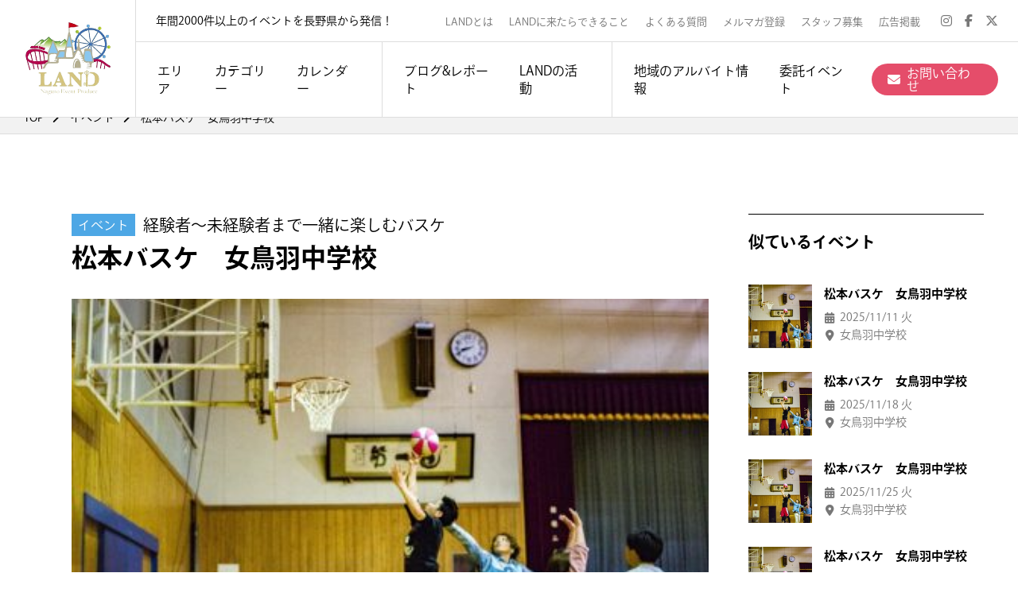

--- FILE ---
content_type: text/html; charset=UTF-8
request_url: https://land-nagano.com/event/5201/
body_size: 21583
content:
<!DOCTYPE html>
<html dir="ltr" lang="ja" prefix="og: https://ogp.me/ns#">

<head>
    <meta charset="utf-8">
    <meta name="viewport" content="width=device-width">
    <meta name="robots" content="index, follow">
    <meta name="description" content="「長野県をもっと楽しい場所に。」を理念に活動するイベント企画団体。スポーツ、ボードゲーム、飲み会、合コン、サバゲー、謎解きなど、様々なジャンルのイベントを年間2,000回以上開催。「なにもない」と言われがちな長野県に様々な楽しみをつくり出し、それをたくさんの人と共有することで繋がりが生まれていく。そんな活動を増やし続けていきます。そんな活動を増やし続けていきます。">
    <meta name="keywords" content="">
    <meta name="format-detection" content="telephone=no">
    <meta http-equiv="X-UA-Compatible" content="IE=edge">
    <!--IE対策-->
    <title>松本バスケ 女鳥羽中学校 | LAND</title>
	<style>img:is([sizes="auto" i], [sizes^="auto," i]) { contain-intrinsic-size: 3000px 1500px }</style>
	
		<!-- All in One SEO 4.8.9 - aioseo.com -->
	<meta name="description" content="好きなだけバスケがしたいなら！！【松本バスケ】毎週火曜日と金曜日に松本市で開催しています。火曜日は主に女鳥羽中" />
	<meta name="robots" content="max-image-preview:large" />
	<meta name="google-site-verification" content="7Dh-nRAaEiY70ffhCLkGkBWVPVxWqe2C2qanI8W-DVI" />
	<link rel="canonical" href="https://land-nagano.com/event/5201/" />
	<meta name="generator" content="All in One SEO (AIOSEO) 4.8.9" />
		<meta property="og:locale" content="ja_JP" />
		<meta property="og:site_name" content="LAND | 長野県最大級のイベントプロデュースチーム" />
		<meta property="og:type" content="article" />
		<meta property="og:title" content="松本バスケ 女鳥羽中学校 | LAND" />
		<meta property="og:description" content="好きなだけバスケがしたいなら！！【松本バスケ】毎週火曜日と金曜日に松本市で開催しています。火曜日は主に女鳥羽中" />
		<meta property="og:url" content="https://land-nagano.com/event/5201/" />
		<meta property="og:image" content="https://land-nagano.com/wp/wp-content/uploads/2021/03/276256dbada30393665fa461f366539c.jpg" />
		<meta property="og:image:secure_url" content="https://land-nagano.com/wp/wp-content/uploads/2021/03/276256dbada30393665fa461f366539c.jpg" />
		<meta property="og:image:width" content="420" />
		<meta property="og:image:height" content="279" />
		<meta property="article:published_time" content="2023-01-19T08:28:55+00:00" />
		<meta property="article:modified_time" content="2023-01-19T08:28:56+00:00" />
		<meta property="article:publisher" content="https://www.facebook.com/611417352317657" />
		<meta name="twitter:card" content="summary_large_image" />
		<meta name="twitter:site" content="@LAND39746359" />
		<meta name="twitter:title" content="松本バスケ 女鳥羽中学校 | LAND" />
		<meta name="twitter:description" content="好きなだけバスケがしたいなら！！【松本バスケ】毎週火曜日と金曜日に松本市で開催しています。火曜日は主に女鳥羽中" />
		<meta name="twitter:image" content="https://land-nagano.com/wp/wp-content/uploads/2021/03/276256dbada30393665fa461f366539c.jpg" />
		<script type="application/ld+json" class="aioseo-schema">
			{"@context":"https:\/\/schema.org","@graph":[{"@type":"BreadcrumbList","@id":"https:\/\/land-nagano.com\/event\/5201\/#breadcrumblist","itemListElement":[{"@type":"ListItem","@id":"https:\/\/land-nagano.com#listItem","position":1,"name":"\u30db\u30fc\u30e0","item":"https:\/\/land-nagano.com","nextItem":{"@type":"ListItem","@id":"https:\/\/land-nagano.com\/event\/#listItem","name":"\u30a4\u30d9\u30f3\u30c8"}},{"@type":"ListItem","@id":"https:\/\/land-nagano.com\/event\/#listItem","position":2,"name":"\u30a4\u30d9\u30f3\u30c8","item":"https:\/\/land-nagano.com\/event\/","nextItem":{"@type":"ListItem","@id":"https:\/\/land-nagano.com\/event_cat\/sports\/#listItem","name":"\u30b9\u30dd\u30fc\u30c4"},"previousItem":{"@type":"ListItem","@id":"https:\/\/land-nagano.com#listItem","name":"\u30db\u30fc\u30e0"}},{"@type":"ListItem","@id":"https:\/\/land-nagano.com\/event_cat\/sports\/#listItem","position":3,"name":"\u30b9\u30dd\u30fc\u30c4","item":"https:\/\/land-nagano.com\/event_cat\/sports\/","nextItem":{"@type":"ListItem","@id":"https:\/\/land-nagano.com\/event_cat\/basketball\/#listItem","name":"\u30d0\u30b9\u30b1\u30c3\u30c8\u30dc\u30fc\u30eb"},"previousItem":{"@type":"ListItem","@id":"https:\/\/land-nagano.com\/event\/#listItem","name":"\u30a4\u30d9\u30f3\u30c8"}},{"@type":"ListItem","@id":"https:\/\/land-nagano.com\/event_cat\/basketball\/#listItem","position":4,"name":"\u30d0\u30b9\u30b1\u30c3\u30c8\u30dc\u30fc\u30eb","item":"https:\/\/land-nagano.com\/event_cat\/basketball\/","nextItem":{"@type":"ListItem","@id":"https:\/\/land-nagano.com\/event\/5201\/#listItem","name":"\u677e\u672c\u30d0\u30b9\u30b1\u3000\u5973\u9ce5\u7fbd\u4e2d\u5b66\u6821"},"previousItem":{"@type":"ListItem","@id":"https:\/\/land-nagano.com\/event_cat\/sports\/#listItem","name":"\u30b9\u30dd\u30fc\u30c4"}},{"@type":"ListItem","@id":"https:\/\/land-nagano.com\/event\/5201\/#listItem","position":5,"name":"\u677e\u672c\u30d0\u30b9\u30b1\u3000\u5973\u9ce5\u7fbd\u4e2d\u5b66\u6821","previousItem":{"@type":"ListItem","@id":"https:\/\/land-nagano.com\/event_cat\/basketball\/#listItem","name":"\u30d0\u30b9\u30b1\u30c3\u30c8\u30dc\u30fc\u30eb"}}]},{"@type":"Organization","@id":"https:\/\/land-nagano.com\/#organization","name":"LAND","description":"\u9577\u91ce\u770c\u6700\u5927\u7d1a\u306e\u30a4\u30d9\u30f3\u30c8\u30d7\u30ed\u30c7\u30e5\u30fc\u30b9\u30c1\u30fc\u30e0","url":"https:\/\/land-nagano.com\/","telephone":"+819041596546","logo":{"@type":"ImageObject","url":"https:\/\/land-nagano.com\/wp\/wp-content\/uploads\/2021\/04\/e9a33472df393f8e048174eb8e7cd3a5.png","@id":"https:\/\/land-nagano.com\/event\/5201\/#organizationLogo","width":405,"height":345},"image":{"@id":"https:\/\/land-nagano.com\/event\/5201\/#organizationLogo"},"sameAs":["https:\/\/www.facebook.com\/611417352317657","https:\/\/twitter.com\/LAND39746359","https:\/\/www.instagram.com\/land_nagano_event\/"]},{"@type":"WebPage","@id":"https:\/\/land-nagano.com\/event\/5201\/#webpage","url":"https:\/\/land-nagano.com\/event\/5201\/","name":"\u677e\u672c\u30d0\u30b9\u30b1 \u5973\u9ce5\u7fbd\u4e2d\u5b66\u6821 | LAND","description":"\u597d\u304d\u306a\u3060\u3051\u30d0\u30b9\u30b1\u304c\u3057\u305f\u3044\u306a\u3089\uff01\uff01\u3010\u677e\u672c\u30d0\u30b9\u30b1\u3011\u6bce\u9031\u706b\u66dc\u65e5\u3068\u91d1\u66dc\u65e5\u306b\u677e\u672c\u5e02\u3067\u958b\u50ac\u3057\u3066\u3044\u307e\u3059\u3002\u706b\u66dc\u65e5\u306f\u4e3b\u306b\u5973\u9ce5\u7fbd\u4e2d","inLanguage":"ja","isPartOf":{"@id":"https:\/\/land-nagano.com\/#website"},"breadcrumb":{"@id":"https:\/\/land-nagano.com\/event\/5201\/#breadcrumblist"},"image":{"@type":"ImageObject","url":"https:\/\/land-nagano.com\/wp\/wp-content\/uploads\/2021\/03\/276256dbada30393665fa461f366539c.jpg","@id":"https:\/\/land-nagano.com\/event\/5201\/#mainImage","width":420,"height":279},"primaryImageOfPage":{"@id":"https:\/\/land-nagano.com\/event\/5201\/#mainImage"},"datePublished":"2023-01-19T17:28:55+09:00","dateModified":"2023-01-19T17:28:56+09:00"},{"@type":"WebSite","@id":"https:\/\/land-nagano.com\/#website","url":"https:\/\/land-nagano.com\/","name":"LAND","description":"\u9577\u91ce\u770c\u6700\u5927\u7d1a\u306e\u30a4\u30d9\u30f3\u30c8\u30d7\u30ed\u30c7\u30e5\u30fc\u30b9\u30c1\u30fc\u30e0","inLanguage":"ja","publisher":{"@id":"https:\/\/land-nagano.com\/#organization"}}]}
		</script>
		<!-- All in One SEO -->

<link rel='dns-prefetch' href='//static.addtoany.com' />
		<!-- This site uses the Google Analytics by MonsterInsights plugin v9.9.0 - Using Analytics tracking - https://www.monsterinsights.com/ -->
		<!-- Note: MonsterInsights is not currently configured on this site. The site owner needs to authenticate with Google Analytics in the MonsterInsights settings panel. -->
					<!-- No tracking code set -->
				<!-- / Google Analytics by MonsterInsights -->
		<link rel='stylesheet' id='wp-block-library-css' href='https://land-nagano.com/wp/wp-includes/css/dist/block-library/style.min.css' type='text/css' media='all' />
<style id='wp-block-library-theme-inline-css' type='text/css'>
.wp-block-audio :where(figcaption){color:#555;font-size:13px;text-align:center}.is-dark-theme .wp-block-audio :where(figcaption){color:#ffffffa6}.wp-block-audio{margin:0 0 1em}.wp-block-code{border:1px solid #ccc;border-radius:4px;font-family:Menlo,Consolas,monaco,monospace;padding:.8em 1em}.wp-block-embed :where(figcaption){color:#555;font-size:13px;text-align:center}.is-dark-theme .wp-block-embed :where(figcaption){color:#ffffffa6}.wp-block-embed{margin:0 0 1em}.blocks-gallery-caption{color:#555;font-size:13px;text-align:center}.is-dark-theme .blocks-gallery-caption{color:#ffffffa6}:root :where(.wp-block-image figcaption){color:#555;font-size:13px;text-align:center}.is-dark-theme :root :where(.wp-block-image figcaption){color:#ffffffa6}.wp-block-image{margin:0 0 1em}.wp-block-pullquote{border-bottom:4px solid;border-top:4px solid;color:currentColor;margin-bottom:1.75em}.wp-block-pullquote cite,.wp-block-pullquote footer,.wp-block-pullquote__citation{color:currentColor;font-size:.8125em;font-style:normal;text-transform:uppercase}.wp-block-quote{border-left:.25em solid;margin:0 0 1.75em;padding-left:1em}.wp-block-quote cite,.wp-block-quote footer{color:currentColor;font-size:.8125em;font-style:normal;position:relative}.wp-block-quote:where(.has-text-align-right){border-left:none;border-right:.25em solid;padding-left:0;padding-right:1em}.wp-block-quote:where(.has-text-align-center){border:none;padding-left:0}.wp-block-quote.is-large,.wp-block-quote.is-style-large,.wp-block-quote:where(.is-style-plain){border:none}.wp-block-search .wp-block-search__label{font-weight:700}.wp-block-search__button{border:1px solid #ccc;padding:.375em .625em}:where(.wp-block-group.has-background){padding:1.25em 2.375em}.wp-block-separator.has-css-opacity{opacity:.4}.wp-block-separator{border:none;border-bottom:2px solid;margin-left:auto;margin-right:auto}.wp-block-separator.has-alpha-channel-opacity{opacity:1}.wp-block-separator:not(.is-style-wide):not(.is-style-dots){width:100px}.wp-block-separator.has-background:not(.is-style-dots){border-bottom:none;height:1px}.wp-block-separator.has-background:not(.is-style-wide):not(.is-style-dots){height:2px}.wp-block-table{margin:0 0 1em}.wp-block-table td,.wp-block-table th{word-break:normal}.wp-block-table :where(figcaption){color:#555;font-size:13px;text-align:center}.is-dark-theme .wp-block-table :where(figcaption){color:#ffffffa6}.wp-block-video :where(figcaption){color:#555;font-size:13px;text-align:center}.is-dark-theme .wp-block-video :where(figcaption){color:#ffffffa6}.wp-block-video{margin:0 0 1em}:root :where(.wp-block-template-part.has-background){margin-bottom:0;margin-top:0;padding:1.25em 2.375em}
</style>
<style id='classic-theme-styles-inline-css' type='text/css'>
/*! This file is auto-generated */
.wp-block-button__link{color:#fff;background-color:#32373c;border-radius:9999px;box-shadow:none;text-decoration:none;padding:calc(.667em + 2px) calc(1.333em + 2px);font-size:1.125em}.wp-block-file__button{background:#32373c;color:#fff;text-decoration:none}
</style>
<style id='global-styles-inline-css' type='text/css'>
:root{--wp--preset--aspect-ratio--square: 1;--wp--preset--aspect-ratio--4-3: 4/3;--wp--preset--aspect-ratio--3-4: 3/4;--wp--preset--aspect-ratio--3-2: 3/2;--wp--preset--aspect-ratio--2-3: 2/3;--wp--preset--aspect-ratio--16-9: 16/9;--wp--preset--aspect-ratio--9-16: 9/16;--wp--preset--color--black: #000000;--wp--preset--color--cyan-bluish-gray: #abb8c3;--wp--preset--color--white: #ffffff;--wp--preset--color--pale-pink: #f78da7;--wp--preset--color--vivid-red: #cf2e2e;--wp--preset--color--luminous-vivid-orange: #ff6900;--wp--preset--color--luminous-vivid-amber: #fcb900;--wp--preset--color--light-green-cyan: #7bdcb5;--wp--preset--color--vivid-green-cyan: #00d084;--wp--preset--color--pale-cyan-blue: #8ed1fc;--wp--preset--color--vivid-cyan-blue: #0693e3;--wp--preset--color--vivid-purple: #9b51e0;--wp--preset--gradient--vivid-cyan-blue-to-vivid-purple: linear-gradient(135deg,rgba(6,147,227,1) 0%,rgb(155,81,224) 100%);--wp--preset--gradient--light-green-cyan-to-vivid-green-cyan: linear-gradient(135deg,rgb(122,220,180) 0%,rgb(0,208,130) 100%);--wp--preset--gradient--luminous-vivid-amber-to-luminous-vivid-orange: linear-gradient(135deg,rgba(252,185,0,1) 0%,rgba(255,105,0,1) 100%);--wp--preset--gradient--luminous-vivid-orange-to-vivid-red: linear-gradient(135deg,rgba(255,105,0,1) 0%,rgb(207,46,46) 100%);--wp--preset--gradient--very-light-gray-to-cyan-bluish-gray: linear-gradient(135deg,rgb(238,238,238) 0%,rgb(169,184,195) 100%);--wp--preset--gradient--cool-to-warm-spectrum: linear-gradient(135deg,rgb(74,234,220) 0%,rgb(151,120,209) 20%,rgb(207,42,186) 40%,rgb(238,44,130) 60%,rgb(251,105,98) 80%,rgb(254,248,76) 100%);--wp--preset--gradient--blush-light-purple: linear-gradient(135deg,rgb(255,206,236) 0%,rgb(152,150,240) 100%);--wp--preset--gradient--blush-bordeaux: linear-gradient(135deg,rgb(254,205,165) 0%,rgb(254,45,45) 50%,rgb(107,0,62) 100%);--wp--preset--gradient--luminous-dusk: linear-gradient(135deg,rgb(255,203,112) 0%,rgb(199,81,192) 50%,rgb(65,88,208) 100%);--wp--preset--gradient--pale-ocean: linear-gradient(135deg,rgb(255,245,203) 0%,rgb(182,227,212) 50%,rgb(51,167,181) 100%);--wp--preset--gradient--electric-grass: linear-gradient(135deg,rgb(202,248,128) 0%,rgb(113,206,126) 100%);--wp--preset--gradient--midnight: linear-gradient(135deg,rgb(2,3,129) 0%,rgb(40,116,252) 100%);--wp--preset--font-size--small: 13px;--wp--preset--font-size--medium: 20px;--wp--preset--font-size--large: 36px;--wp--preset--font-size--x-large: 42px;--wp--preset--spacing--20: 0.44rem;--wp--preset--spacing--30: 0.67rem;--wp--preset--spacing--40: 1rem;--wp--preset--spacing--50: 1.5rem;--wp--preset--spacing--60: 2.25rem;--wp--preset--spacing--70: 3.38rem;--wp--preset--spacing--80: 5.06rem;--wp--preset--shadow--natural: 6px 6px 9px rgba(0, 0, 0, 0.2);--wp--preset--shadow--deep: 12px 12px 50px rgba(0, 0, 0, 0.4);--wp--preset--shadow--sharp: 6px 6px 0px rgba(0, 0, 0, 0.2);--wp--preset--shadow--outlined: 6px 6px 0px -3px rgba(255, 255, 255, 1), 6px 6px rgba(0, 0, 0, 1);--wp--preset--shadow--crisp: 6px 6px 0px rgba(0, 0, 0, 1);}:where(.is-layout-flex){gap: 0.5em;}:where(.is-layout-grid){gap: 0.5em;}body .is-layout-flex{display: flex;}.is-layout-flex{flex-wrap: wrap;align-items: center;}.is-layout-flex > :is(*, div){margin: 0;}body .is-layout-grid{display: grid;}.is-layout-grid > :is(*, div){margin: 0;}:where(.wp-block-columns.is-layout-flex){gap: 2em;}:where(.wp-block-columns.is-layout-grid){gap: 2em;}:where(.wp-block-post-template.is-layout-flex){gap: 1.25em;}:where(.wp-block-post-template.is-layout-grid){gap: 1.25em;}.has-black-color{color: var(--wp--preset--color--black) !important;}.has-cyan-bluish-gray-color{color: var(--wp--preset--color--cyan-bluish-gray) !important;}.has-white-color{color: var(--wp--preset--color--white) !important;}.has-pale-pink-color{color: var(--wp--preset--color--pale-pink) !important;}.has-vivid-red-color{color: var(--wp--preset--color--vivid-red) !important;}.has-luminous-vivid-orange-color{color: var(--wp--preset--color--luminous-vivid-orange) !important;}.has-luminous-vivid-amber-color{color: var(--wp--preset--color--luminous-vivid-amber) !important;}.has-light-green-cyan-color{color: var(--wp--preset--color--light-green-cyan) !important;}.has-vivid-green-cyan-color{color: var(--wp--preset--color--vivid-green-cyan) !important;}.has-pale-cyan-blue-color{color: var(--wp--preset--color--pale-cyan-blue) !important;}.has-vivid-cyan-blue-color{color: var(--wp--preset--color--vivid-cyan-blue) !important;}.has-vivid-purple-color{color: var(--wp--preset--color--vivid-purple) !important;}.has-black-background-color{background-color: var(--wp--preset--color--black) !important;}.has-cyan-bluish-gray-background-color{background-color: var(--wp--preset--color--cyan-bluish-gray) !important;}.has-white-background-color{background-color: var(--wp--preset--color--white) !important;}.has-pale-pink-background-color{background-color: var(--wp--preset--color--pale-pink) !important;}.has-vivid-red-background-color{background-color: var(--wp--preset--color--vivid-red) !important;}.has-luminous-vivid-orange-background-color{background-color: var(--wp--preset--color--luminous-vivid-orange) !important;}.has-luminous-vivid-amber-background-color{background-color: var(--wp--preset--color--luminous-vivid-amber) !important;}.has-light-green-cyan-background-color{background-color: var(--wp--preset--color--light-green-cyan) !important;}.has-vivid-green-cyan-background-color{background-color: var(--wp--preset--color--vivid-green-cyan) !important;}.has-pale-cyan-blue-background-color{background-color: var(--wp--preset--color--pale-cyan-blue) !important;}.has-vivid-cyan-blue-background-color{background-color: var(--wp--preset--color--vivid-cyan-blue) !important;}.has-vivid-purple-background-color{background-color: var(--wp--preset--color--vivid-purple) !important;}.has-black-border-color{border-color: var(--wp--preset--color--black) !important;}.has-cyan-bluish-gray-border-color{border-color: var(--wp--preset--color--cyan-bluish-gray) !important;}.has-white-border-color{border-color: var(--wp--preset--color--white) !important;}.has-pale-pink-border-color{border-color: var(--wp--preset--color--pale-pink) !important;}.has-vivid-red-border-color{border-color: var(--wp--preset--color--vivid-red) !important;}.has-luminous-vivid-orange-border-color{border-color: var(--wp--preset--color--luminous-vivid-orange) !important;}.has-luminous-vivid-amber-border-color{border-color: var(--wp--preset--color--luminous-vivid-amber) !important;}.has-light-green-cyan-border-color{border-color: var(--wp--preset--color--light-green-cyan) !important;}.has-vivid-green-cyan-border-color{border-color: var(--wp--preset--color--vivid-green-cyan) !important;}.has-pale-cyan-blue-border-color{border-color: var(--wp--preset--color--pale-cyan-blue) !important;}.has-vivid-cyan-blue-border-color{border-color: var(--wp--preset--color--vivid-cyan-blue) !important;}.has-vivid-purple-border-color{border-color: var(--wp--preset--color--vivid-purple) !important;}.has-vivid-cyan-blue-to-vivid-purple-gradient-background{background: var(--wp--preset--gradient--vivid-cyan-blue-to-vivid-purple) !important;}.has-light-green-cyan-to-vivid-green-cyan-gradient-background{background: var(--wp--preset--gradient--light-green-cyan-to-vivid-green-cyan) !important;}.has-luminous-vivid-amber-to-luminous-vivid-orange-gradient-background{background: var(--wp--preset--gradient--luminous-vivid-amber-to-luminous-vivid-orange) !important;}.has-luminous-vivid-orange-to-vivid-red-gradient-background{background: var(--wp--preset--gradient--luminous-vivid-orange-to-vivid-red) !important;}.has-very-light-gray-to-cyan-bluish-gray-gradient-background{background: var(--wp--preset--gradient--very-light-gray-to-cyan-bluish-gray) !important;}.has-cool-to-warm-spectrum-gradient-background{background: var(--wp--preset--gradient--cool-to-warm-spectrum) !important;}.has-blush-light-purple-gradient-background{background: var(--wp--preset--gradient--blush-light-purple) !important;}.has-blush-bordeaux-gradient-background{background: var(--wp--preset--gradient--blush-bordeaux) !important;}.has-luminous-dusk-gradient-background{background: var(--wp--preset--gradient--luminous-dusk) !important;}.has-pale-ocean-gradient-background{background: var(--wp--preset--gradient--pale-ocean) !important;}.has-electric-grass-gradient-background{background: var(--wp--preset--gradient--electric-grass) !important;}.has-midnight-gradient-background{background: var(--wp--preset--gradient--midnight) !important;}.has-small-font-size{font-size: var(--wp--preset--font-size--small) !important;}.has-medium-font-size{font-size: var(--wp--preset--font-size--medium) !important;}.has-large-font-size{font-size: var(--wp--preset--font-size--large) !important;}.has-x-large-font-size{font-size: var(--wp--preset--font-size--x-large) !important;}
:where(.wp-block-post-template.is-layout-flex){gap: 1.25em;}:where(.wp-block-post-template.is-layout-grid){gap: 1.25em;}
:where(.wp-block-columns.is-layout-flex){gap: 2em;}:where(.wp-block-columns.is-layout-grid){gap: 2em;}
:root :where(.wp-block-pullquote){font-size: 1.5em;line-height: 1.6;}
</style>
<link rel='stylesheet' id='wp-style-css' href='https://land-nagano.com/wp/wp-content/themes/land/style.css' type='text/css' media='all' />
<link rel='stylesheet' id='addtoany-css' href='https://land-nagano.com/wp/wp-content/plugins/add-to-any/addtoany.min.css?ver=1.16' type='text/css' media='all' />
<script type="text/javascript" id="addtoany-core-js-before">
/* <![CDATA[ */
window.a2a_config=window.a2a_config||{};a2a_config.callbacks=[];a2a_config.overlays=[];a2a_config.templates={};a2a_localize = {
	Share: "共有",
	Save: "ブックマーク",
	Subscribe: "購読",
	Email: "メール",
	Bookmark: "ブックマーク",
	ShowAll: "すべて表示する",
	ShowLess: "小さく表示する",
	FindServices: "サービスを探す",
	FindAnyServiceToAddTo: "追加するサービスを今すぐ探す",
	PoweredBy: "Powered by",
	ShareViaEmail: "メールでシェアする",
	SubscribeViaEmail: "メールで購読する",
	BookmarkInYourBrowser: "ブラウザにブックマーク",
	BookmarkInstructions: "このページをブックマークするには、 Ctrl+D または \u2318+D を押下。",
	AddToYourFavorites: "お気に入りに追加",
	SendFromWebOrProgram: "任意のメールアドレスまたはメールプログラムから送信",
	EmailProgram: "メールプログラム",
	More: "詳細&#8230;",
	ThanksForSharing: "共有ありがとうございます !",
	ThanksForFollowing: "フォローありがとうございます !"
};
/* ]]> */
</script>
<script type="text/javascript" defer src="https://static.addtoany.com/menu/page.js" id="addtoany-core-js"></script>
    <link rel="shortcut icon" href="https://land-nagano.com/wp/wp-content/themes/land/assets/images/common/favicon.ico">
    <!--ファビコン-->
    <link rel="apple-touch-icon" href="https://land-nagano.com/wp/wp-content/themes/land/assets/images/common/apple-touch-icon.png">
    <!--スマホ用アイコン-->
    <link rel="canonical" href="">
    <!-- ▼CSS -->
    <link rel="stylesheet" type="text/css" href="https://cdnjs.cloudflare.com/ajax/libs/slick-carousel/1.9.0/slick.css" />
    <link rel="stylesheet" href="https://cdnjs.cloudflare.com/ajax/libs/slick-carousel/1.9.0/slick-theme.css">
    <link rel="stylesheet" type="text/css" href="https://land-nagano.com/wp/wp-content/themes/land/assets/css/app.css">
    <link href="https://cdnjs.cloudflare.com/ajax/libs/font-awesome/6.6.0/css/all.min.css" rel="stylesheet">
    <!-- ▼JS -->
    <script src="https://ajax.googleapis.com/ajax/libs/jquery/3.4.1/jquery.min.js"></script>
    <script type="text/javascript" src="https://land-nagano.com/wp/wp-content/themes/land/assets/js/jquery.easing.1.3.js"></script>
    <script>
        (function(d) {
            var config = {
                    kitId: 'dwa0wti',
                    scriptTimeout: 3000,
                    async: true
                },
                h = d.documentElement,
                t = setTimeout(function() {
                    h.className = h.className.replace(/\bwf-loading\b/g, "") + " wf-inactive";
                }, config.scriptTimeout),
                tk = d.createElement("script"),
                f = false,
                s = d.getElementsByTagName("script")[0],
                a;
            h.className += " wf-loading";
            tk.src = 'https://use.typekit.net/' + config.kitId + '.js';
            tk.async = true;
            tk.onload = tk.onreadystatechange = function() {
                a = this.readyState;
                if (f || a && a != "complete" && a != "loaded") return;
                f = true;
                clearTimeout(t);
                try {
                    Typekit.load(config)
                } catch (e) {}
            };
            s.parentNode.insertBefore(tk, s)
        })(document);
    </script>
    <!-- ▼IE8以前Ver.対策 -->
    <!--[if lt IE 9]>
    <script src="/js/html5shiv.js"></script>
    <![endif]-->

    <!-- Global site tag (gtag.js) - Google Analytics -->
    <script async src="https://www.googletagmanager.com/gtag/js?id=G-FK78VH57Z8"></script>
    <script>
        window.dataLayer = window.dataLayer || [];

        function gtag() {
            dataLayer.push(arguments);
        }
        gtag('js', new Date());
        gtag('config', 'G-FK78VH57Z8');
    </script>
    <script data-ad-client="ca-pub-3683870940508496" async src="https://pagead2.googlesyndication.com/pagead/js/adsbygoogle.js"></script>
</head>

<body class="wp-singular event-template-default single single-event postid-5201 wp-theme-land">

    <div id="wrapper">

        <p class="p-wrapper__bg"></p>

        <header class="l-header">
            <div class="p-header__inner -open">
                <p class="p-header__logo u-item961"><a href="https://land-nagano.com" class="u-hover--opacity"><img src="https://land-nagano.com/wp/wp-content/themes/land/assets/images/common/headerLogo_01.png" width="110" height="auto" alt="長野県最大級のイベントプロデュースチーム LAND"></a></p>
                <p class="p-header__logo u-item960"><a href="https://land-nagano.com" class="u-hover--opacity"><img src="https://land-nagano.com/wp/wp-content/themes/land/assets/images/common/footerLogo_01.jpg" width="auto" height="50" alt="長野県最大級のイベントプロデュースチーム LAND"></a></p>
                <div class="p-spMenu u-item960">
                    <div class="p-spMenu__inner">
                        <span class="p-spMenu__bar"></span>
                        <span class="p-spMenu__bar"></span>
                        <span class="p-spMenu__bar"></span>
                    </div>
                </div>
                <div class="p-spHeader u-item960">
                    <div class="p-spHeader__inner">
                        <ul class="p-spHeader__list">
                            <li class="p-spHeader__item">
                                <a href="https://land-nagano.com/event/"><i class="fas fa-calendar-alt"></i>イベントカレンダー</a>
                            </li>
                            <li class="p-spHeader__item">
                                <span class="p-spHeader__item__open"><i class="fa-solid fa-file-lines"></i>ブログ&レポート</span>
                                <ul class="p-p-spHeader__subMenu">
                                    <li class="p-spHeader__subMenu__item"><a href="https://land-nagano.com/blog/">ブログ</a></li>
                                    <li class="p-spHeader__subMenu__item"><a href="https://land-nagano.com/report/">開催レポート</a></li>
                                </ul>
                            </li>
                            <li class="p-spHeader__item">
                                <span class="p-spHeader__item__open"><i class="fas fa-location-arrow"></i>LANDの活動</span>
                                <ul class="p-p-spHeader__subMenu">
                                    <li class="p-spHeader__subMenu__item"><a href="https://land-nagano.com/circle/">社会人サークル</a></li>
                                    <li class="p-spHeader__subMenu__item"><a href="https://land-nagano.com/share-house/">シェアハウス</a></li>
                                    <li class="p-spHeader__subMenu__item"><a href="https://land-nagano.com/takarabako/">ボードゲームカフェ</a></li>
                                    <li class="p-spHeader__subMenu__item"><a href="https://land-nagano.com/anagram/">マーダーミステリー専門店</a></li>
                                    <li class="p-spHeader__subMenu__item"><a href="https://land-nagano.com/rental/">備品レンタル</a></li>
                                                                    </ul>
                            </li>
                            <li class="p-spHeader__item">
                                <span class="p-spHeader__item__open"><i class="fas fa-info-circle"></i>LANDとは</span>
                                <ul class="p-p-spHeader__subMenu">
                                    <li class="p-spHeader__subMenu__item"><a href="https://land-nagano.com/about/">LANDとは</a></li>
                                    <li class="p-spHeader__subMenu__item"><a href="https://land-nagano.com/value/">LANDに来たらできること</a></li>
                                </ul>
                            </li>
                            <li class="p-spHeader__item">
                                <span class="p-spHeader__item__open"><i class="fa-solid fa-star"></i>委託イベント</span>
                                <ul class="p-p-spHeader__subMenu">
                                    <li class="p-spHeader__subMenu__item"><a href="https://land-nagano.com#planning">委託イベント事業</a></li>
                                    <li class="p-spHeader__subMenu__item"><a href="https://land-nagano.com/nazotokiseisaku/">謎解きイベント</a></li>
                                    <li class="p-spHeader__subMenu__item"><a href="https://land-nagano.com/danbolmeilo/">ダンボール迷路</a></li>
                                </ul>
                            </li>
                        </ul>
                        <div class="p-header__iconNavi__item -text p-spHeader__contact">
                            <a href="https://land-nagano.com/arbeit/" style="background-color: #4DA7E5;"><span>地域のアルバイト情報</span></a>
                        </div>
                        <div class="p-header__iconNavi__item -text p-spHeader__contact">
                            <a href="https://land-nagano.com/contact/"><i class="fas fa-envelope"></i><span>お問い合わせ</span></a>
                        </div>
                        <ul class="p-spHeader__sub__list">
                            <li class="p-spHeader__sub__item">
                                <a href="https://land-nagano.com/about/">LANDとは</a>
                            </li>
                            <li class="p-spHeader__sub__item">
                                <a href="https://land-nagano.com/value/">LANDに来たらできること</a>
                            </li>
                            <li class="p-spHeader__sub__item">
                                <a href="https://land-nagano.com/faq/">よくある質問</a>
                            </li>
                            <li class="p-spHeader__sub__item">
                                <a href="https://land-nagano.com/mail-magazine/">メルマガ登録</a>
                            </li>
                            <li class="p-spHeader__sub__item">
                                <a href="https://land-nagano.com/recruit/">スタッフ募集</a>
                            </li>
                            <li class="p-spHeader__sub__item">
                                <a href="https://land-nagano.com/advertisement/">広告掲載</a>
                            </li>
                        </ul>
                        <ul class="p-spHeader__sns__list">
                            <li class="p-spHeader__sns__item">
                                <a href="https://www.instagram.com/land_nagano_event/" target="_blank"><i class="fab fa-instagram"></i></a>
                            </li>
                            <li class="p-spHeader__sns__item">
                                <a href="https://www.facebook.com/611417352317657/" target="_blank"><i class="fab fa-facebook-f"></i></a>
                            </li>
                            <li class="p-spHeader__sns__item">
                                <a href="https://x.com/land39746359" target="_blank"><i class="fab fa-x-twitter"></i></a>
                            </li>
                        </ul>
                    </div>
                </div>
                <div class="p-header__content">
                    <div class="p-header__top">
                        <p class="p-header__copy">年間2000件以上のイベントを長野県から発信！</p>
                        <ul class="p-header__subNavi">
                            <li class="p-header__subNavi__item"><a href="https://land-nagano.com/about/">LANDとは</a></li>
                            <li class="p-header__subNavi__item"><a href="https://land-nagano.com/value/">LANDに来たらできること</a></li>
                            <li class="p-header__subNavi__item"><a href="https://land-nagano.com/faq/">よくある質問</a></li>
                            <li class="p-header__subNavi__item"><a href="https://land-nagano.com/mail-magazine/">メルマガ登録</a></li>
                            <li class="p-header__subNavi__item"><a href="https://land-nagano.com/recruit/">スタッフ募集</a></li>
                            <li class="p-header__subNavi__item"><a href="https://land-nagano.com/advertisement/">広告掲載</a></li>
                        </ul>
                        <ul class="p-header__snsNavi">
                            <li class="p-header__snsNavi__item"><a href="https://www.instagram.com/land_nagano_event/" target="_blank"><i class="fab fa-instagram"></i></a></li>
                            <li class="p-header__snsNavi__item"><a href="https://www.facebook.com/611417352317657/" target="_blank"><i class="fab fa-facebook-f"></i></a></li>
                            <li class="p-header__snsNavi__item"><a href="https://x.com/land39746359" target="_blank"><i class="fab fa-x-twitter"></i></a></li>
                        </ul>
                    </div>
                    <div class="p-header__bottom">
                        <div class="p-header__gNavi">
                            <ul class="p-header__gNavi__list">
                                <!--<li class="p-header__gNavi__item -title"><span>イベント検索：</span></li>-->
                                <li class="p-header__gNavi__item -area">
                                    <span>エリア</span>
                                    <div class="p-header__subMenu -area">
                                        <div class="p-header__subMenu__title__wrap">
                                            <p class="p-header__subMenu__title"><i class="fas fa-map-marker-alt"></i>エリアから探す</p>
                                            <!--<i class="far fa-times-circle p-header__subMenu__close u-hover--opacity"></i>-->
                                        </div>
                                                                                    <div class="p-header__subMenu__list__wrap">
                                                <ul class="p-header__subMenu__list">
                                                                                                            <li class="p-header__subMenu__item">
                                                            <a href="https://land-nagano.com/event_area/%e5%a4%a7%e9%98%aa%e5%ba%9c/" class="p-header__subMenu__name u-hover--underline">大阪府</a>
                                                                                                                            <ul class="p-header__subMenu__child__list">
                                                                                                                                            <li class="p-header__subMenu__child__item"><i class="fas fa-caret-right"></i><a href="https://land-nagano.com/event_area/%e6%9e%9a%e6%96%b9%e5%b8%82/">枚方市</a></li>
                                                                                                                                            <li class="p-header__subMenu__child__item"><i class="fas fa-caret-right"></i><a href="https://land-nagano.com/event_area/%e5%a4%a7%e9%98%aa%e5%b8%82/">大阪市</a></li>
                                                                                                                                    </ul>
                                                                                                                    </li>
                                                                                                            <li class="p-header__subMenu__item">
                                                            <a href="https://land-nagano.com/event_area/%e5%ae%ae%e5%b4%8e%e7%9c%8c/" class="p-header__subMenu__name u-hover--underline">宮崎県</a>
                                                                                                                            <ul class="p-header__subMenu__child__list">
                                                                                                                                            <li class="p-header__subMenu__child__item"><i class="fas fa-caret-right"></i><a href="https://land-nagano.com/event_area/%e5%ae%ae%e5%b4%8e%e5%b8%82/">宮崎市</a></li>
                                                                                                                                    </ul>
                                                                                                                    </li>
                                                                                                            <li class="p-header__subMenu__item">
                                                            <a href="https://land-nagano.com/event_area/%e6%b2%96%e7%b8%84%e7%9c%8c/" class="p-header__subMenu__name u-hover--underline">沖縄県</a>
                                                                                                                            <ul class="p-header__subMenu__child__list">
                                                                                                                                            <li class="p-header__subMenu__child__item"><i class="fas fa-caret-right"></i><a href="https://land-nagano.com/event_area/%e9%82%a3%e8%a6%87%e5%b8%82/">那覇市</a></li>
                                                                                                                                    </ul>
                                                                                                                    </li>
                                                                                                            <li class="p-header__subMenu__item">
                                                            <a href="https://land-nagano.com/event_area/%e7%a6%8f%e4%ba%95%e7%9c%8c/" class="p-header__subMenu__name u-hover--underline">福井県</a>
                                                                                                                            <ul class="p-header__subMenu__child__list">
                                                                                                                                            <li class="p-header__subMenu__child__item"><i class="fas fa-caret-right"></i><a href="https://land-nagano.com/event_area/%e7%a6%8f%e4%ba%95%e5%b8%82/">福井市</a></li>
                                                                                                                                    </ul>
                                                                                                                    </li>
                                                                                                            <li class="p-header__subMenu__item">
                                                            <a href="https://land-nagano.com/event_area/%e9%9d%92%e6%a3%ae%e7%9c%8c/" class="p-header__subMenu__name u-hover--underline">青森県</a>
                                                                                                                            <ul class="p-header__subMenu__child__list">
                                                                                                                                            <li class="p-header__subMenu__child__item"><i class="fas fa-caret-right"></i><a href="https://land-nagano.com/event_area/%e5%85%ab%e6%88%b8%e5%b8%82/">八戸市</a></li>
                                                                                                                                            <li class="p-header__subMenu__child__item"><i class="fas fa-caret-right"></i><a href="https://land-nagano.com/event_area/%e9%9d%92%e6%a3%ae%e5%b8%82/">青森市</a></li>
                                                                                                                                    </ul>
                                                                                                                    </li>
                                                                                                            <li class="p-header__subMenu__item">
                                                            <a href="https://land-nagano.com/event_area/%e5%9f%bc%e7%8e%89%e7%9c%8c/" class="p-header__subMenu__name u-hover--underline">埼玉県</a>
                                                                                                                            <ul class="p-header__subMenu__child__list">
                                                                                                                                            <li class="p-header__subMenu__child__item"><i class="fas fa-caret-right"></i><a href="https://land-nagano.com/event_area/%e3%81%95%e3%81%84%e3%81%9f%e3%81%be%e5%b8%82/">さいたま市</a></li>
                                                                                                                                            <li class="p-header__subMenu__child__item"><i class="fas fa-caret-right"></i><a href="https://land-nagano.com/event_area/%e5%b7%9d%e8%b6%8a%e5%b8%82/">川越市</a></li>
                                                                                                                                            <li class="p-header__subMenu__child__item"><i class="fas fa-caret-right"></i><a href="https://land-nagano.com/event_area/%e7%86%8a%e8%b0%b7%e5%b8%82/">熊谷市</a></li>
                                                                                                                                    </ul>
                                                                                                                    </li>
                                                                                                            <li class="p-header__subMenu__item">
                                                            <a href="https://land-nagano.com/event_area/%e9%b9%bf%e5%85%90%e5%b3%b6%e7%9c%8c/" class="p-header__subMenu__name u-hover--underline">鹿児島県</a>
                                                                                                                            <ul class="p-header__subMenu__child__list">
                                                                                                                                            <li class="p-header__subMenu__child__item"><i class="fas fa-caret-right"></i><a href="https://land-nagano.com/event_area/%e9%b9%bf%e5%85%90%e5%b3%b6%e5%b8%82/">鹿児島市</a></li>
                                                                                                                                    </ul>
                                                                                                                    </li>
                                                                                                            <li class="p-header__subMenu__item">
                                                            <a href="https://land-nagano.com/event_area/%e9%ab%98%e7%9f%a5%e7%9c%8c/" class="p-header__subMenu__name u-hover--underline">高知県</a>
                                                                                                                            <ul class="p-header__subMenu__child__list">
                                                                                                                                            <li class="p-header__subMenu__child__item"><i class="fas fa-caret-right"></i><a href="https://land-nagano.com/event_area/%e9%ab%98%e7%9f%a5%e5%b8%82/">高知市</a></li>
                                                                                                                                    </ul>
                                                                                                                    </li>
                                                                                                            <li class="p-header__subMenu__item">
                                                            <a href="https://land-nagano.com/event_area/%e5%92%8c%e6%ad%8c%e5%b1%b1%e7%9c%8c/" class="p-header__subMenu__name u-hover--underline">和歌山県</a>
                                                                                                                            <ul class="p-header__subMenu__child__list">
                                                                                                                                            <li class="p-header__subMenu__child__item"><i class="fas fa-caret-right"></i><a href="https://land-nagano.com/event_area/%e5%92%8c%e6%ad%8c%e5%b1%b1%e5%b8%82/">和歌山市</a></li>
                                                                                                                                    </ul>
                                                                                                                    </li>
                                                                                                            <li class="p-header__subMenu__item">
                                                            <a href="https://land-nagano.com/event_area/%e5%a5%88%e8%89%af%e7%9c%8c/" class="p-header__subMenu__name u-hover--underline">奈良県</a>
                                                                                                                            <ul class="p-header__subMenu__child__list">
                                                                                                                                            <li class="p-header__subMenu__child__item"><i class="fas fa-caret-right"></i><a href="https://land-nagano.com/event_area/%e5%a5%88%e8%89%af%e5%b8%82/">奈良市</a></li>
                                                                                                                                    </ul>
                                                                                                                    </li>
                                                                                                            <li class="p-header__subMenu__item">
                                                            <a href="https://land-nagano.com/event_area/%e5%ae%ae%e5%9f%8e%e7%9c%8c/" class="p-header__subMenu__name u-hover--underline">宮城県</a>
                                                                                                                            <ul class="p-header__subMenu__child__list">
                                                                                                                                            <li class="p-header__subMenu__child__item"><i class="fas fa-caret-right"></i><a href="https://land-nagano.com/event_area/%e7%9f%b3%e5%b7%bb%e5%b8%82/">石巻市</a></li>
                                                                                                                                            <li class="p-header__subMenu__child__item"><i class="fas fa-caret-right"></i><a href="https://land-nagano.com/event_area/%e4%bb%99%e5%8f%b0%e5%b8%82-%e5%ae%ae%e5%9f%8e%e7%9c%8c/">仙台市</a></li>
                                                                                                                                    </ul>
                                                                                                                    </li>
                                                                                                            <li class="p-header__subMenu__item">
                                                            <a href="https://land-nagano.com/event_area/%e5%a4%a7%e5%88%86%e7%9c%8c/" class="p-header__subMenu__name u-hover--underline">大分県</a>
                                                                                                                            <ul class="p-header__subMenu__child__list">
                                                                                                                                            <li class="p-header__subMenu__child__item"><i class="fas fa-caret-right"></i><a href="https://land-nagano.com/event_area/%e5%88%a5%e5%ba%9c%e5%b8%82/">別府市</a></li>
                                                                                                                                    </ul>
                                                                                                                    </li>
                                                                                                            <li class="p-header__subMenu__item">
                                                            <a href="https://land-nagano.com/event_area/%e6%84%9b%e5%aa%9b%e7%9c%8c/" class="p-header__subMenu__name u-hover--underline">愛媛県</a>
                                                                                                                            <ul class="p-header__subMenu__child__list">
                                                                                                                                            <li class="p-header__subMenu__child__item"><i class="fas fa-caret-right"></i><a href="https://land-nagano.com/event_area/%e6%9d%be%e5%b1%b1%e5%b8%82/">松山市</a></li>
                                                                                                                                    </ul>
                                                                                                                    </li>
                                                                                                            <li class="p-header__subMenu__item">
                                                            <a href="https://land-nagano.com/event_area/%e7%a7%8b%e7%94%b0%e7%9c%8c/" class="p-header__subMenu__name u-hover--underline">秋田県</a>
                                                                                                                            <ul class="p-header__subMenu__child__list">
                                                                                                                                            <li class="p-header__subMenu__child__item"><i class="fas fa-caret-right"></i><a href="https://land-nagano.com/event_area/%e7%a7%8b%e7%94%b0%e5%b8%82/">秋田市</a></li>
                                                                                                                                    </ul>
                                                                                                                    </li>
                                                                                                            <li class="p-header__subMenu__item">
                                                            <a href="https://land-nagano.com/event_area/%e4%bd%90%e8%b3%80%e7%9c%8c/" class="p-header__subMenu__name u-hover--underline">佐賀県</a>
                                                                                                                            <ul class="p-header__subMenu__child__list">
                                                                                                                                            <li class="p-header__subMenu__child__item"><i class="fas fa-caret-right"></i><a href="https://land-nagano.com/event_area/%e4%bd%90%e8%b3%80%e5%b8%82/">佐賀市</a></li>
                                                                                                                                    </ul>
                                                                                                                    </li>
                                                                                                            <li class="p-header__subMenu__item">
                                                            <a href="https://land-nagano.com/event_area/%e7%86%8a%e6%9c%ac%e7%9c%8c/" class="p-header__subMenu__name u-hover--underline">熊本県</a>
                                                                                                                            <ul class="p-header__subMenu__child__list">
                                                                                                                                            <li class="p-header__subMenu__child__item"><i class="fas fa-caret-right"></i><a href="https://land-nagano.com/event_area/%e7%86%8a%e6%9c%ac%e5%b8%82/">熊本市</a></li>
                                                                                                                                    </ul>
                                                                                                                    </li>
                                                                                                            <li class="p-header__subMenu__item">
                                                            <a href="https://land-nagano.com/event_area/%e9%95%b7%e5%b4%8e%e7%9c%8c/" class="p-header__subMenu__name u-hover--underline">長崎県</a>
                                                                                                                            <ul class="p-header__subMenu__child__list">
                                                                                                                                            <li class="p-header__subMenu__child__item"><i class="fas fa-caret-right"></i><a href="https://land-nagano.com/event_area/%e9%95%b7%e5%b4%8e%e5%b8%82/">長崎市</a></li>
                                                                                                                                    </ul>
                                                                                                                    </li>
                                                                                                            <li class="p-header__subMenu__item">
                                                            <a href="https://land-nagano.com/event_area/%e5%b2%a9%e6%89%8b%e7%9c%8c/" class="p-header__subMenu__name u-hover--underline">岩手県</a>
                                                                                                                            <ul class="p-header__subMenu__child__list">
                                                                                                                                            <li class="p-header__subMenu__child__item"><i class="fas fa-caret-right"></i><a href="https://land-nagano.com/event_area/%e4%b8%80%e9%96%a2%e5%b8%82/">一関市</a></li>
                                                                                                                                            <li class="p-header__subMenu__child__item"><i class="fas fa-caret-right"></i><a href="https://land-nagano.com/event_area/%e7%9b%9b%e5%b2%a1%e5%b8%82/">盛岡市</a></li>
                                                                                                                                    </ul>
                                                                                                                    </li>
                                                                                                            <li class="p-header__subMenu__item">
                                                            <a href="https://land-nagano.com/event_area/hokushin/" class="p-header__subMenu__name u-hover--underline">長野県（北信）</a>
                                                                                                                            <ul class="p-header__subMenu__child__list">
                                                                                                                                            <li class="p-header__subMenu__child__item"><i class="fas fa-caret-right"></i><a href="https://land-nagano.com/event_area/chikuma/">千曲市</a></li>
                                                                                                                                            <li class="p-header__subMenu__child__item"><i class="fas fa-caret-right"></i><a href="https://land-nagano.com/event_area/yamanouchi/">山ノ内町</a></li>
                                                                                                                                            <li class="p-header__subMenu__child__item"><i class="fas fa-caret-right"></i><a href="https://land-nagano.com/event_area/nagano/">長野市</a></li>
                                                                                                                                    </ul>
                                                                                                                    </li>
                                                                                                            <li class="p-header__subMenu__item">
                                                            <a href="https://land-nagano.com/event_area/chushin/" class="p-header__subMenu__name u-hover--underline">長野県（中信）</a>
                                                                                                                            <ul class="p-header__subMenu__child__list">
                                                                                                                                            <li class="p-header__subMenu__child__item"><i class="fas fa-caret-right"></i><a href="https://land-nagano.com/event_area/%e5%a4%a7%e7%94%ba%e5%b8%82/">大町市</a></li>
                                                                                                                                            <li class="p-header__subMenu__child__item"><i class="fas fa-caret-right"></i><a href="https://land-nagano.com/event_area/%e5%ae%89%e6%9b%87%e9%87%8e%e5%b8%82/">安曇野市</a></li>
                                                                                                                                            <li class="p-header__subMenu__child__item"><i class="fas fa-caret-right"></i><a href="https://land-nagano.com/event_area/matsumoto/">松本市</a></li>
                                                                                                                                            <li class="p-header__subMenu__child__item"><i class="fas fa-caret-right"></i><a href="https://land-nagano.com/event_area/shiojiri/">塩尻市</a></li>
                                                                                                                                            <li class="p-header__subMenu__child__item"><i class="fas fa-caret-right"></i><a href="https://land-nagano.com/event_area/omi/">麻績村</a></li>
                                                                                                                                    </ul>
                                                                                                                    </li>
                                                                                                            <li class="p-header__subMenu__item">
                                                            <a href="https://land-nagano.com/event_area/toshin/" class="p-header__subMenu__name u-hover--underline">長野県（東信）</a>
                                                                                                                            <ul class="p-header__subMenu__child__list">
                                                                                                                                            <li class="p-header__subMenu__child__item"><i class="fas fa-caret-right"></i><a href="https://land-nagano.com/event_area/%e4%b8%8a%e7%94%b0%e5%b8%82/">上田市</a></li>
                                                                                                                                            <li class="p-header__subMenu__child__item"><i class="fas fa-caret-right"></i><a href="https://land-nagano.com/event_area/%e4%bd%90%e4%b9%85%e5%b8%82/">佐久市</a></li>
                                                                                                                                    </ul>
                                                                                                                    </li>
                                                                                                            <li class="p-header__subMenu__item">
                                                            <a href="https://land-nagano.com/event_area/nanshin/" class="p-header__subMenu__name u-hover--underline">長野県（南信）</a>
                                                                                                                            <ul class="p-header__subMenu__child__list">
                                                                                                                                            <li class="p-header__subMenu__child__item"><i class="fas fa-caret-right"></i><a href="https://land-nagano.com/event_area/%e9%a7%92%e3%83%b6%e6%a0%b9/">駒ヶ根</a></li>
                                                                                                                                            <li class="p-header__subMenu__child__item"><i class="fas fa-caret-right"></i><a href="https://land-nagano.com/event_area/%e9%a3%af%e7%94%b0/">飯田</a></li>
                                                                                                                                            <li class="p-header__subMenu__child__item"><i class="fas fa-caret-right"></i><a href="https://land-nagano.com/event_area/%e8%be%b0%e9%87%8e%e7%94%ba/">辰野町</a></li>
                                                                                                                                            <li class="p-header__subMenu__child__item"><i class="fas fa-caret-right"></i><a href="https://land-nagano.com/event_area/%e4%bc%8a%e9%82%a3%e5%b8%82/">伊那市</a></li>
                                                                                                                                            <li class="p-header__subMenu__child__item"><i class="fas fa-caret-right"></i><a href="https://land-nagano.com/event_area/okaya/">岡谷市</a></li>
                                                                                                                                            <li class="p-header__subMenu__child__item"><i class="fas fa-caret-right"></i><a href="https://land-nagano.com/event_area/%e8%8c%85%e9%87%8e%e5%b8%82/">茅野市</a></li>
                                                                                                                                    </ul>
                                                                                                                    </li>
                                                                                                            <li class="p-header__subMenu__item">
                                                            <a href="https://land-nagano.com/event_area/%e5%8c%97%e6%b5%b7%e9%81%93/" class="p-header__subMenu__name u-hover--underline">北海道</a>
                                                                                                                            <ul class="p-header__subMenu__child__list">
                                                                                                                                            <li class="p-header__subMenu__child__item"><i class="fas fa-caret-right"></i><a href="https://land-nagano.com/event_area/%e5%87%bd%e9%a4%a8%e5%b8%82/">函館市</a></li>
                                                                                                                                            <li class="p-header__subMenu__child__item"><i class="fas fa-caret-right"></i><a href="https://land-nagano.com/event_area/%e6%9c%ad%e5%b9%8c%e5%b8%82/">札幌市</a></li>
                                                                                                                                            <li class="p-header__subMenu__child__item"><i class="fas fa-caret-right"></i><a href="https://land-nagano.com/event_area/%e6%97%ad%e5%b7%9d%e5%b8%82/">旭川市</a></li>
                                                                                                                                    </ul>
                                                                                                                    </li>
                                                                                                            <li class="p-header__subMenu__item">
                                                            <a href="https://land-nagano.com/event_area/%e7%a6%8f%e5%b3%b6/" class="p-header__subMenu__name u-hover--underline">福島</a>
                                                                                                                            <ul class="p-header__subMenu__child__list">
                                                                                                                                            <li class="p-header__subMenu__child__item"><i class="fas fa-caret-right"></i><a href="https://land-nagano.com/event_area/%e7%a6%8f%e5%b3%b6%e5%b8%82/">福島市</a></li>
                                                                                                                                            <li class="p-header__subMenu__child__item"><i class="fas fa-caret-right"></i><a href="https://land-nagano.com/event_area/%e3%81%84%e3%82%8f%e3%81%8d%e5%b8%82/">いわき市</a></li>
                                                                                                                                            <li class="p-header__subMenu__child__item"><i class="fas fa-caret-right"></i><a href="https://land-nagano.com/event_area/%e9%83%a1%e5%b1%b1%e5%b8%82/">郡山市</a></li>
                                                                                                                                    </ul>
                                                                                                                    </li>
                                                                                                            <li class="p-header__subMenu__item">
                                                            <a href="https://land-nagano.com/event_area/%e5%b1%b1%e5%bd%a2%e7%9c%8c/" class="p-header__subMenu__name u-hover--underline">山形県</a>
                                                                                                                            <ul class="p-header__subMenu__child__list">
                                                                                                                                            <li class="p-header__subMenu__child__item"><i class="fas fa-caret-right"></i><a href="https://land-nagano.com/event_area/%e5%b1%b1%e5%bd%a2%e5%b8%82/">山形市</a></li>
                                                                                                                                    </ul>
                                                                                                                    </li>
                                                                                                            <li class="p-header__subMenu__item">
                                                            <a href="https://land-nagano.com/event_area/%e8%8c%a8%e5%9f%8e%e7%9c%8c/" class="p-header__subMenu__name u-hover--underline">茨城県</a>
                                                                                                                            <ul class="p-header__subMenu__child__list">
                                                                                                                                            <li class="p-header__subMenu__child__item"><i class="fas fa-caret-right"></i><a href="https://land-nagano.com/event_area/%e7%a5%9e%e6%a0%96%e5%b8%82/">神栖市</a></li>
                                                                                                                                            <li class="p-header__subMenu__child__item"><i class="fas fa-caret-right"></i><a href="https://land-nagano.com/event_area/%e6%97%a5%e7%ab%8b%e5%b8%82/">日立市</a></li>
                                                                                                                                            <li class="p-header__subMenu__child__item"><i class="fas fa-caret-right"></i><a href="https://land-nagano.com/event_area/%e7%89%9b%e4%b9%85%e5%b8%82/">牛久市</a></li>
                                                                                                                                            <li class="p-header__subMenu__child__item"><i class="fas fa-caret-right"></i><a href="https://land-nagano.com/event_area/%e6%b0%b4%e6%88%b8%e5%b8%82/">水戸市</a></li>
                                                                                                                                            <li class="p-header__subMenu__child__item"><i class="fas fa-caret-right"></i><a href="https://land-nagano.com/event_area/%e3%81%a4%e3%81%8f%e3%81%b0%e5%b8%82/">つくば市</a></li>
                                                                                                                                    </ul>
                                                                                                                    </li>
                                                                                                            <li class="p-header__subMenu__item">
                                                            <a href="https://land-nagano.com/event_area/%e6%a0%83%e6%9c%a8%e7%9c%8c/" class="p-header__subMenu__name u-hover--underline">栃木県</a>
                                                                                                                            <ul class="p-header__subMenu__child__list">
                                                                                                                                            <li class="p-header__subMenu__child__item"><i class="fas fa-caret-right"></i><a href="https://land-nagano.com/event_area/%e8%b6%b3%e5%88%a9%e5%b8%82/">足利市</a></li>
                                                                                                                                            <li class="p-header__subMenu__child__item"><i class="fas fa-caret-right"></i><a href="https://land-nagano.com/event_area/%e5%b0%8f%e5%b1%b1%e5%b8%82/">小山市</a></li>
                                                                                                                                            <li class="p-header__subMenu__child__item"><i class="fas fa-caret-right"></i><a href="https://land-nagano.com/event_area/%e5%ae%87%e9%83%bd%e5%ae%ae/">宇都宮</a></li>
                                                                                                                                    </ul>
                                                                                                                    </li>
                                                                                                            <li class="p-header__subMenu__item">
                                                            <a href="https://land-nagano.com/event_area/%e7%be%a4%e9%a6%ac%e7%9c%8c/" class="p-header__subMenu__name u-hover--underline">群馬県</a>
                                                                                                                            <ul class="p-header__subMenu__child__list">
                                                                                                                                            <li class="p-header__subMenu__child__item"><i class="fas fa-caret-right"></i><a href="https://land-nagano.com/event_area/%e9%ab%98%e5%b4%8e%e5%b8%82/">高崎市</a></li>
                                                                                                                                            <li class="p-header__subMenu__child__item"><i class="fas fa-caret-right"></i><a href="https://land-nagano.com/event_area/%e5%a4%aa%e7%94%b0%e5%b8%82/">太田市</a></li>
                                                                                                                                            <li class="p-header__subMenu__child__item"><i class="fas fa-caret-right"></i><a href="https://land-nagano.com/event_area/%e4%bc%8a%e5%8b%a2%e5%b4%8e%e5%b8%82/">伊勢崎市</a></li>
                                                                                                                                            <li class="p-header__subMenu__child__item"><i class="fas fa-caret-right"></i><a href="https://land-nagano.com/event_area/%e5%89%8d%e6%a9%8b%e5%b8%82/">前橋市</a></li>
                                                                                                                                    </ul>
                                                                                                                    </li>
                                                                                                            <li class="p-header__subMenu__item">
                                                            <a href="https://land-nagano.com/event_area/%e5%8d%83%e8%91%89%e7%9c%8c/" class="p-header__subMenu__name u-hover--underline">千葉県</a>
                                                                                                                            <ul class="p-header__subMenu__child__list">
                                                                                                                                            <li class="p-header__subMenu__child__item"><i class="fas fa-caret-right"></i><a href="https://land-nagano.com/event_area/%e6%9f%8f/">柏</a></li>
                                                                                                                                            <li class="p-header__subMenu__child__item"><i class="fas fa-caret-right"></i><a href="https://land-nagano.com/event_area/%e5%b8%82%e5%8e%9f%e5%b8%82-%e5%8d%83%e8%91%89%e7%9c%8c/">市原市</a></li>
                                                                                                                                            <li class="p-header__subMenu__child__item"><i class="fas fa-caret-right"></i><a href="https://land-nagano.com/event_area/%e6%9c%a8%e6%9b%b4%e6%b4%a5%e5%b8%82/">木更津市</a></li>
                                                                                                                                            <li class="p-header__subMenu__child__item"><i class="fas fa-caret-right"></i><a href="https://land-nagano.com/event_area/%e5%8d%83%e8%91%89%e5%b8%82-%e5%8d%83%e8%91%89%e7%9c%8c/">千葉市</a></li>
                                                                                                                                    </ul>
                                                                                                                    </li>
                                                                                                            <li class="p-header__subMenu__item">
                                                            <a href="https://land-nagano.com/event_area/%e6%9d%b1%e4%ba%ac%e9%83%bd/" class="p-header__subMenu__name u-hover--underline">東京都</a>
                                                                                                                            <ul class="p-header__subMenu__child__list">
                                                                                                                                            <li class="p-header__subMenu__child__item"><i class="fas fa-caret-right"></i><a href="https://land-nagano.com/event_area/%e6%96%b0%e5%ae%bf%e5%8c%ba/">新宿区</a></li>
                                                                                                                                    </ul>
                                                                                                                    </li>
                                                                                                            <li class="p-header__subMenu__item">
                                                            <a href="https://land-nagano.com/event_area/%e7%a5%9e%e5%a5%88%e5%b7%9d%e7%9c%8c/" class="p-header__subMenu__name u-hover--underline">神奈川県</a>
                                                                                                                            <ul class="p-header__subMenu__child__list">
                                                                                                                                            <li class="p-header__subMenu__child__item"><i class="fas fa-caret-right"></i><a href="https://land-nagano.com/event_area/%e6%a8%aa%e9%a0%88%e8%b3%80%e5%b8%82/">横須賀市</a></li>
                                                                                                                                            <li class="p-header__subMenu__child__item"><i class="fas fa-caret-right"></i><a href="https://land-nagano.com/event_area/%e5%b0%8f%e7%94%b0%e5%8e%9f%e5%b8%82/">小田原市</a></li>
                                                                                                                                            <li class="p-header__subMenu__child__item"><i class="fas fa-caret-right"></i><a href="https://land-nagano.com/event_area/%e7%9b%b8%e6%a8%a1%e5%8e%9f/">相模原</a></li>
                                                                                                                                    </ul>
                                                                                                                    </li>
                                                                                                            <li class="p-header__subMenu__item">
                                                            <a href="https://land-nagano.com/event_area/%e6%96%b0%e6%bd%9f%e7%9c%8c/" class="p-header__subMenu__name u-hover--underline">新潟県</a>
                                                                                                                            <ul class="p-header__subMenu__child__list">
                                                                                                                                            <li class="p-header__subMenu__child__item"><i class="fas fa-caret-right"></i><a href="https://land-nagano.com/event_area/%e9%95%b7%e5%b2%a1%e5%b8%82/">長岡市</a></li>
                                                                                                                                            <li class="p-header__subMenu__child__item"><i class="fas fa-caret-right"></i><a href="https://land-nagano.com/event_area/%e6%96%b0%e6%bd%9f%e5%b8%82/">新潟市</a></li>
                                                                                                                                    </ul>
                                                                                                                    </li>
                                                                                                            <li class="p-header__subMenu__item">
                                                            <a href="https://land-nagano.com/event_area/%e5%af%8c%e5%b1%b1%e7%9c%8c/" class="p-header__subMenu__name u-hover--underline">富山県</a>
                                                                                                                            <ul class="p-header__subMenu__child__list">
                                                                                                                                            <li class="p-header__subMenu__child__item"><i class="fas fa-caret-right"></i><a href="https://land-nagano.com/event_area/%e9%ab%98%e5%b2%a1%e5%b8%82/">高岡市</a></li>
                                                                                                                                            <li class="p-header__subMenu__child__item"><i class="fas fa-caret-right"></i><a href="https://land-nagano.com/event_area/%e5%af%8c%e5%b1%b1%e5%b8%82/">富山市</a></li>
                                                                                                                                    </ul>
                                                                                                                    </li>
                                                                                                            <li class="p-header__subMenu__item">
                                                            <a href="https://land-nagano.com/event_area/%e7%9f%b3%e5%b7%9d%e7%9c%8c/" class="p-header__subMenu__name u-hover--underline">石川県</a>
                                                                                                                            <ul class="p-header__subMenu__child__list">
                                                                                                                                            <li class="p-header__subMenu__child__item"><i class="fas fa-caret-right"></i><a href="https://land-nagano.com/event_area/%e9%87%91%e6%b2%a2%e5%b8%82/">金沢市</a></li>
                                                                                                                                    </ul>
                                                                                                                    </li>
                                                                                                            <li class="p-header__subMenu__item">
                                                            <a href="https://land-nagano.com/event_area/%e5%b1%b1%e6%a2%a8%e7%9c%8c/" class="p-header__subMenu__name u-hover--underline">山梨県</a>
                                                                                                                            <ul class="p-header__subMenu__child__list">
                                                                                                                                            <li class="p-header__subMenu__child__item"><i class="fas fa-caret-right"></i><a href="https://land-nagano.com/event_area/%e7%94%b2%e5%ba%9c%e5%b8%82/">甲府市</a></li>
                                                                                                                                    </ul>
                                                                                                                    </li>
                                                                                                            <li class="p-header__subMenu__item">
                                                            <a href="https://land-nagano.com/event_area/%e5%b2%90%e9%98%9c%e7%9c%8c/" class="p-header__subMenu__name u-hover--underline">岐阜県</a>
                                                                                                                    </li>
                                                                                                            <li class="p-header__subMenu__item">
                                                            <a href="https://land-nagano.com/event_area/%e9%9d%99%e5%b2%a1%e7%9c%8c/" class="p-header__subMenu__name u-hover--underline">静岡県</a>
                                                                                                                            <ul class="p-header__subMenu__child__list">
                                                                                                                                            <li class="p-header__subMenu__child__item"><i class="fas fa-caret-right"></i><a href="https://land-nagano.com/event_area/%e6%b2%bc%e6%b4%a5%e5%b8%82/">沼津市</a></li>
                                                                                                                                            <li class="p-header__subMenu__child__item"><i class="fas fa-caret-right"></i><a href="https://land-nagano.com/event_area/%e6%8e%9b%e5%b7%9d%e5%b8%82/">掛川市</a></li>
                                                                                                                                            <li class="p-header__subMenu__child__item"><i class="fas fa-caret-right"></i><a href="https://land-nagano.com/event_area/%e5%af%8c%e5%a3%ab%e5%b8%82/">富士市</a></li>
                                                                                                                                            <li class="p-header__subMenu__child__item"><i class="fas fa-caret-right"></i><a href="https://land-nagano.com/event_area/%e9%9d%99%e5%b2%a1%e5%b8%82/">静岡市</a></li>
                                                                                                                                            <li class="p-header__subMenu__child__item"><i class="fas fa-caret-right"></i><a href="https://land-nagano.com/event_area/%e6%b5%9c%e6%9d%be%e5%b8%82/">浜松市</a></li>
                                                                                                                                    </ul>
                                                                                                                    </li>
                                                                                                            <li class="p-header__subMenu__item">
                                                            <a href="https://land-nagano.com/event_area/%e6%84%9b%e7%9f%a5%e7%9c%8c/" class="p-header__subMenu__name u-hover--underline">愛知県</a>
                                                                                                                            <ul class="p-header__subMenu__child__list">
                                                                                                                                            <li class="p-header__subMenu__child__item"><i class="fas fa-caret-right"></i><a href="https://land-nagano.com/event_area/%e4%b8%80%e5%ae%ae%e5%b8%82/">一宮市</a></li>
                                                                                                                                            <li class="p-header__subMenu__child__item"><i class="fas fa-caret-right"></i><a href="https://land-nagano.com/event_area/%e5%ae%89%e5%9f%8e%e5%b8%82/">安城市</a></li>
                                                                                                                                            <li class="p-header__subMenu__child__item"><i class="fas fa-caret-right"></i><a href="https://land-nagano.com/event_area/%e5%b2%a1%e5%b4%8e%e5%b8%82-%e6%84%9b%e7%9f%a5%e7%9c%8c/">岡崎市</a></li>
                                                                                                                                            <li class="p-header__subMenu__child__item"><i class="fas fa-caret-right"></i><a href="https://land-nagano.com/event_area/%e8%b1%8a%e6%a9%8b/">豊橋</a></li>
                                                                                                                                            <li class="p-header__subMenu__child__item"><i class="fas fa-caret-right"></i><a href="https://land-nagano.com/event_area/%e8%b1%8a%e7%94%b0%e5%b8%82/">豊田市</a></li>
                                                                                                                                            <li class="p-header__subMenu__child__item"><i class="fas fa-caret-right"></i><a href="https://land-nagano.com/event_area/%e5%90%8d%e5%8f%a4%e5%b1%8b%e5%b8%82/">名古屋市</a></li>
                                                                                                                                    </ul>
                                                                                                                    </li>
                                                                                                            <li class="p-header__subMenu__item">
                                                            <a href="https://land-nagano.com/event_area/%e4%b8%89%e9%87%8d%e7%9c%8c/" class="p-header__subMenu__name u-hover--underline">三重県</a>
                                                                                                                            <ul class="p-header__subMenu__child__list">
                                                                                                                                            <li class="p-header__subMenu__child__item"><i class="fas fa-caret-right"></i><a href="https://land-nagano.com/event_area/%e4%bc%8a%e8%b3%80%e5%b8%82/">伊賀市</a></li>
                                                                                                                                            <li class="p-header__subMenu__child__item"><i class="fas fa-caret-right"></i><a href="https://land-nagano.com/event_area/%e6%b4%a5%e5%b8%82/">津市</a></li>
                                                                                                                                            <li class="p-header__subMenu__child__item"><i class="fas fa-caret-right"></i><a href="https://land-nagano.com/event_area/%e5%9b%9b%e6%97%a5%e5%b8%82%e5%b8%82/">四日市市</a></li>
                                                                                                                                    </ul>
                                                                                                                    </li>
                                                                                                            <li class="p-header__subMenu__item">
                                                            <a href="https://land-nagano.com/event_area/%e6%bb%8b%e8%b3%80%e7%9c%8c/" class="p-header__subMenu__name u-hover--underline">滋賀県</a>
                                                                                                                            <ul class="p-header__subMenu__child__list">
                                                                                                                                            <li class="p-header__subMenu__child__item"><i class="fas fa-caret-right"></i><a href="https://land-nagano.com/event_area/%e8%8d%89%e6%b4%a5%e5%b8%82/">草津市</a></li>
                                                                                                                                    </ul>
                                                                                                                    </li>
                                                                                                            <li class="p-header__subMenu__item">
                                                            <a href="https://land-nagano.com/event_area/%e4%ba%ac%e9%83%bd%e5%ba%9c/" class="p-header__subMenu__name u-hover--underline">京都府</a>
                                                                                                                            <ul class="p-header__subMenu__child__list">
                                                                                                                                            <li class="p-header__subMenu__child__item"><i class="fas fa-caret-right"></i><a href="https://land-nagano.com/event_area/%e4%ba%ac%e9%83%bd%e5%b8%82/">京都市</a></li>
                                                                                                                                    </ul>
                                                                                                                    </li>
                                                                                                            <li class="p-header__subMenu__item">
                                                            <a href="https://land-nagano.com/event_area/%e5%85%b5%e5%ba%ab%e7%9c%8c/" class="p-header__subMenu__name u-hover--underline">兵庫県</a>
                                                                                                                            <ul class="p-header__subMenu__child__list">
                                                                                                                                            <li class="p-header__subMenu__child__item"><i class="fas fa-caret-right"></i><a href="https://land-nagano.com/event_area/%e5%a7%ab%e8%b7%af%e5%b8%82/">姫路市</a></li>
                                                                                                                                            <li class="p-header__subMenu__child__item"><i class="fas fa-caret-right"></i><a href="https://land-nagano.com/event_area/%e7%a5%9e%e6%88%b8%e5%b8%82/">神戸市</a></li>
                                                                                                                                    </ul>
                                                                                                                    </li>
                                                                                                            <li class="p-header__subMenu__item">
                                                            <a href="https://land-nagano.com/event_area/%e9%b3%a5%e5%8f%96%e7%9c%8c/" class="p-header__subMenu__name u-hover--underline">鳥取県</a>
                                                                                                                            <ul class="p-header__subMenu__child__list">
                                                                                                                                            <li class="p-header__subMenu__child__item"><i class="fas fa-caret-right"></i><a href="https://land-nagano.com/event_area/%e7%b1%b3%e5%ad%90%e5%b8%82/">米子市</a></li>
                                                                                                                                            <li class="p-header__subMenu__child__item"><i class="fas fa-caret-right"></i><a href="https://land-nagano.com/event_area/%e9%b3%a5%e5%8f%96%e5%b8%82/">鳥取市</a></li>
                                                                                                                                    </ul>
                                                                                                                    </li>
                                                                                                            <li class="p-header__subMenu__item">
                                                            <a href="https://land-nagano.com/event_area/%e5%b3%b6%e6%a0%b9%e7%9c%8c/" class="p-header__subMenu__name u-hover--underline">島根県</a>
                                                                                                                            <ul class="p-header__subMenu__child__list">
                                                                                                                                            <li class="p-header__subMenu__child__item"><i class="fas fa-caret-right"></i><a href="https://land-nagano.com/event_area/%e6%9d%be%e6%b1%9f%e5%b8%82/">松江市</a></li>
                                                                                                                                    </ul>
                                                                                                                    </li>
                                                                                                            <li class="p-header__subMenu__item">
                                                            <a href="https://land-nagano.com/event_area/%e5%b2%a1%e5%b1%b1%e7%9c%8c/" class="p-header__subMenu__name u-hover--underline">岡山県</a>
                                                                                                                            <ul class="p-header__subMenu__child__list">
                                                                                                                                            <li class="p-header__subMenu__child__item"><i class="fas fa-caret-right"></i><a href="https://land-nagano.com/event_area/%e5%80%89%e6%95%b7%e5%b8%82/">倉敷市</a></li>
                                                                                                                                            <li class="p-header__subMenu__child__item"><i class="fas fa-caret-right"></i><a href="https://land-nagano.com/event_area/%e5%b2%a1%e5%b1%b1%e5%b8%82/">岡山市</a></li>
                                                                                                                                    </ul>
                                                                                                                    </li>
                                                                                                            <li class="p-header__subMenu__item">
                                                            <a href="https://land-nagano.com/event_area/%e5%ba%83%e5%b3%b6%e7%9c%8c/" class="p-header__subMenu__name u-hover--underline">広島県</a>
                                                                                                                            <ul class="p-header__subMenu__child__list">
                                                                                                                                            <li class="p-header__subMenu__child__item"><i class="fas fa-caret-right"></i><a href="https://land-nagano.com/event_area/%e7%a6%8f%e5%b1%b1%e5%b8%82/">福山市</a></li>
                                                                                                                                            <li class="p-header__subMenu__child__item"><i class="fas fa-caret-right"></i><a href="https://land-nagano.com/event_area/%e5%ba%83%e5%b3%b6%e5%b8%82/">広島市</a></li>
                                                                                                                                    </ul>
                                                                                                                    </li>
                                                                                                            <li class="p-header__subMenu__item">
                                                            <a href="https://land-nagano.com/event_area/%e5%b1%b1%e5%8f%a3%e7%9c%8c/" class="p-header__subMenu__name u-hover--underline">山口県</a>
                                                                                                                            <ul class="p-header__subMenu__child__list">
                                                                                                                                            <li class="p-header__subMenu__child__item"><i class="fas fa-caret-right"></i><a href="https://land-nagano.com/event_area/%e4%b8%8b%e9%96%a2/">下関</a></li>
                                                                                                                                    </ul>
                                                                                                                    </li>
                                                                                                            <li class="p-header__subMenu__item">
                                                            <a href="https://land-nagano.com/event_area/%e5%be%b3%e5%b3%b6%e7%9c%8c/" class="p-header__subMenu__name u-hover--underline">徳島県</a>
                                                                                                                            <ul class="p-header__subMenu__child__list">
                                                                                                                                            <li class="p-header__subMenu__child__item"><i class="fas fa-caret-right"></i><a href="https://land-nagano.com/event_area/%e5%be%b3%e5%b3%b6%e5%b8%82/">徳島市</a></li>
                                                                                                                                    </ul>
                                                                                                                    </li>
                                                                                                            <li class="p-header__subMenu__item">
                                                            <a href="https://land-nagano.com/event_area/%e9%a6%99%e5%b7%9d%e7%9c%8c/" class="p-header__subMenu__name u-hover--underline">香川県</a>
                                                                                                                            <ul class="p-header__subMenu__child__list">
                                                                                                                                            <li class="p-header__subMenu__child__item"><i class="fas fa-caret-right"></i><a href="https://land-nagano.com/event_area/%e9%ab%98%e6%9d%be%e5%b8%82/">高松市</a></li>
                                                                                                                                    </ul>
                                                                                                                    </li>
                                                                                                            <li class="p-header__subMenu__item">
                                                            <a href="https://land-nagano.com/event_area/%e7%a6%8f%e5%b2%a1%e7%9c%8c/" class="p-header__subMenu__name u-hover--underline">福岡県</a>
                                                                                                                            <ul class="p-header__subMenu__child__list">
                                                                                                                                            <li class="p-header__subMenu__child__item"><i class="fas fa-caret-right"></i><a href="https://land-nagano.com/event_area/%e4%b9%85%e7%95%99%e7%b1%b3%e5%b8%82-%e7%a6%8f%e5%b2%a1%e7%9c%8c/">久留米市</a></li>
                                                                                                                                            <li class="p-header__subMenu__child__item"><i class="fas fa-caret-right"></i><a href="https://land-nagano.com/event_area/%e7%a6%8f%e5%b2%a1%e5%b8%82/">福岡市</a></li>
                                                                                                                                            <li class="p-header__subMenu__child__item"><i class="fas fa-caret-right"></i><a href="https://land-nagano.com/event_area/%e5%8c%97%e4%b9%9d%e5%b7%9e%e5%b8%82/">北九州市</a></li>
                                                                                                                                    </ul>
                                                                                                                    </li>
                                                                                                            <li class="p-header__subMenu__item">
                                                            <a href="https://land-nagano.com/event_area/other/" class="p-header__subMenu__name u-hover--underline">その他</a>
                                                                                                                            <ul class="p-header__subMenu__child__list">
                                                                                                                                            <li class="p-header__subMenu__child__item"><i class="fas fa-caret-right"></i><a href="https://land-nagano.com/event_area/online/">オンライン</a></li>
                                                                                                                                    </ul>
                                                                                                                    </li>
                                                                                                    </ul>
                                            </div>
                                                                            </div>
                                </li>
                                <li class="p-header__gNavi__item -category">
                                    <span>カテゴリー</span>
                                    <div class="p-header__subMenu -category">
                                        <div class="p-header__subMenu__title__wrap">
                                            <p class="p-header__subMenu__title"><i class="fas fa-stream"></i>カテゴリーから探す
                                            </p>
                                            <!--<i class="far fa-times-circle p-header__subMenu__close u-hover--opacity"></i>-->
                                        </div>
                                                                                    <div class="p-header__subMenu__list__wrap">
                                                <ul class="p-header__subMenu__list">
                                                                                                            <li class="p-header__subMenu__item">
                                                            <a href="https://land-nagano.com/event_cat/sports/" class="p-header__subMenu__img u-hover--zoom"><span class="u-asp__16by9 lazyload" data-bg="https://land-nagano.com/wp/wp-content/uploads/2021/02/014989a3068d08f009e7aac75e947801-400x225.jpg"></span></a>
                                                            <a href="https://land-nagano.com/event_cat/sports/" class="p-header__subMenu__name u-hover--underline">スポーツ</a>
                                                                                                                            <ul class="p-header__subMenu__child__list">
                                                                                                                                            <li class="p-header__subMenu__child__item"><i class="fas fa-caret-right"></i><a href="https://land-nagano.com/event_cat/badminton/">バドミントン</a></li>
                                                                                                                                            <li class="p-header__subMenu__child__item"><i class="fas fa-caret-right"></i><a href="https://land-nagano.com/event_cat/volleyball/">バレーボール</a></li>
                                                                                                                                            <li class="p-header__subMenu__child__item"><i class="fas fa-caret-right"></i><a href="https://land-nagano.com/event_cat/%e3%82%bd%e3%83%95%e3%83%88%e3%83%90%e3%83%ac%e3%83%bc/">ソフトバレー</a></li>
                                                                                                                                            <li class="p-header__subMenu__child__item"><i class="fas fa-caret-right"></i><a href="https://land-nagano.com/event_cat/futsal/">フットサル</a></li>
                                                                                                                                            <li class="p-header__subMenu__child__item"><i class="fas fa-caret-right"></i><a href="https://land-nagano.com/event_cat/basketball/">バスケットボール</a></li>
                                                                                                                                            <li class="p-header__subMenu__child__item"><i class="fas fa-caret-right"></i><a href="https://land-nagano.com/event_cat/multi-sports/">複数競技</a></li>
                                                                                                                                            <li class="p-header__subMenu__child__item"><i class="fas fa-caret-right"></i><a href="https://land-nagano.com/event_cat/%e5%8d%93%e7%90%83/">卓球</a></li>
                                                                                                                                    </ul>
                                                                                                                    </li>
                                                                                                            <li class="p-header__subMenu__item">
                                                            <a href="https://land-nagano.com/event_cat/table-game/" class="p-header__subMenu__img u-hover--zoom"><span class="u-asp__16by9 lazyload" data-bg="https://land-nagano.com/wp/wp-content/uploads/2021/02/6f47651076a09b23a52b9f38508240a5-400x225.jpg"></span></a>
                                                            <a href="https://land-nagano.com/event_cat/table-game/" class="p-header__subMenu__name u-hover--underline">テーブルゲーム</a>
                                                                                                                            <ul class="p-header__subMenu__child__list">
                                                                                                                                            <li class="p-header__subMenu__child__item"><i class="fas fa-caret-right"></i><a href="https://land-nagano.com/event_cat/board-game/">ボードゲーム</a></li>
                                                                                                                                            <li class="p-header__subMenu__child__item"><i class="fas fa-caret-right"></i><a href="https://land-nagano.com/event_cat/poker/">ポーカー</a></li>
                                                                                                                                    </ul>
                                                                                                                    </li>
                                                                                                            <li class="p-header__subMenu__item">
                                                            <a href="https://land-nagano.com/event_cat/experience-game/" class="p-header__subMenu__img u-hover--zoom"><span class="u-asp__16by9 lazyload" data-bg="https://land-nagano.com/wp/wp-content/uploads/2021/02/2b97c67c9b0ac68f578bb5beead17fbf-400x225.jpg"></span></a>
                                                            <a href="https://land-nagano.com/event_cat/experience-game/" class="p-header__subMenu__name u-hover--underline">体験型ゲーム</a>
                                                                                                                            <ul class="p-header__subMenu__child__list">
                                                                                                                                            <li class="p-header__subMenu__child__item"><i class="fas fa-caret-right"></i><a href="https://land-nagano.com/event_cat/%e3%82%b5%e3%83%90%e3%82%a4%e3%83%90%e3%83%ab%e3%82%b2%e3%83%bc%e3%83%a0/">サバイバルゲーム</a></li>
                                                                                                                                            <li class="p-header__subMenu__child__item"><i class="fas fa-caret-right"></i><a href="https://land-nagano.com/event_cat/murder-mystery/">マーダーミステリー</a></li>
                                                                                                                                            <li class="p-header__subMenu__child__item"><i class="fas fa-caret-right"></i><a href="https://land-nagano.com/event_cat/jinro/">人狼</a></li>
                                                                                                                                            <li class="p-header__subMenu__child__item"><i class="fas fa-caret-right"></i><a href="https://land-nagano.com/event_cat/nazotoki-game/">謎解きゲーム</a></li>
                                                                                                                                            <li class="p-header__subMenu__child__item"><i class="fas fa-caret-right"></i><a href="https://land-nagano.com/event_cat/escape-game/">脱出ゲーム</a></li>
                                                                                                                                    </ul>
                                                                                                                    </li>
                                                                                                            <li class="p-header__subMenu__item">
                                                            <a href="https://land-nagano.com/event_cat/party/" class="p-header__subMenu__img u-hover--zoom"><span class="u-asp__16by9 lazyload" data-bg="https://land-nagano.com/wp/wp-content/uploads/2021/02/f0a66a039849516284cf3a2f47e0f75c-400x225.jpg"></span></a>
                                                            <a href="https://land-nagano.com/event_cat/party/" class="p-header__subMenu__name u-hover--underline">合コン・飲み会・パーティー</a>
                                                                                                                            <ul class="p-header__subMenu__child__list">
                                                                                                                                            <li class="p-header__subMenu__child__item"><i class="fas fa-caret-right"></i><a href="https://land-nagano.com/event_cat/%e8%a1%97%e3%82%b3%e3%83%b3/">街コン</a></li>
                                                                                                                                            <li class="p-header__subMenu__child__item"><i class="fas fa-caret-right"></i><a href="https://land-nagano.com/event_cat/gokon/">合コン</a></li>
                                                                                                                                    </ul>
                                                                                                                    </li>
                                                                                                            <li class="p-header__subMenu__item">
                                                            <a href="https://land-nagano.com/event_cat/outdoor/" class="p-header__subMenu__img u-hover--zoom"><span class="u-asp__16by9 lazyload" data-bg="https://land-nagano.com/wp/wp-content/uploads/2021/02/c94a82562fa55320ecd98b59343a5e05-400x225.jpg"></span></a>
                                                            <a href="https://land-nagano.com/event_cat/outdoor/" class="p-header__subMenu__name u-hover--underline">アウトドア</a>
                                                                                                                            <ul class="p-header__subMenu__child__list">
                                                                                                                                            <li class="p-header__subMenu__child__item"><i class="fas fa-caret-right"></i><a href="https://land-nagano.com/event_cat/bbq/">バーベキュー</a></li>
                                                                                                                                    </ul>
                                                                                                                    </li>
                                                                                                    </ul>
                                            </div>
                                                                            </div>
                                </li>
                                <li class="p-header__gNavi__item"><a href="https://land-nagano.com/event/">カレンダー</a></li>
                            </ul>
                            <ul class="p-header__gNavi__list">
                                <li class="p-header__gNavi__item -blog">
                                    <span>ブログ&レポート</span>
                                    <div class="p-header__subMenu -blog">
                                        <div class="p-header__subMenu__title__wrap">
                                            <p class="p-header__subMenu__title"><i class="fa-solid fa-file-lines"></i>ブログ&レポート</p>
                                            <!--<i class="far fa-times-circle p-header__subMenu__close u-hover--opacity"></i>-->
                                        </div>
                                        <div class="p-header__subMenu__list__wrap">
                                            <ul class="p-header__subMenu__list">
                                                <li class="p-header__subMenu__item">
                                                    <a href="https://land-nagano.com/blog/" class="p-header__subMenu__img u-hover--zoom"><span class="u-asp__16by9 lazyload" data-bg="https://land-nagano.com/wp/wp-content/themes/land/assets/images/common/event_img_08.jpg"></span></a>
                                                    <a href="https://land-nagano.com/blog/" class="p-header__subMenu__name u-hover--underline">ブログ</a>
                                                </li>
                                                <li class="p-header__subMenu__item">
                                                    <a href="https://land-nagano.com/report/" class="p-header__subMenu__img u-hover--zoom"><span class="u-asp__16by9 lazyload" data-bg="https://land-nagano.com/wp/wp-content/themes/land/assets/images/common/event_img_09.jpg"></span></a>
                                                    <a href="https://land-nagano.com" class="p-header__subMenu__name u-hover--underline">開催レポート</a>
                                                </li>
                                            </ul>
                                        </div>
                                    </div>
                                </li>
                                <li class="p-header__gNavi__item -action">
                                    <span>LANDの活動</span>
                                    <div class="p-header__subMenu -action">
                                        <div class="p-header__subMenu__title__wrap">
                                            <p class="p-header__subMenu__title"><i class="fas fa-location-arrow"></i>LANDの活動</p>
                                            <!--<i class="far fa-times-circle p-header__subMenu__close u-hover--opacity"></i>-->
                                        </div>
                                        <div class="p-header__subMenu__list__wrap">
                                            <ul class="p-header__subMenu__list">
                                                <li class="p-header__subMenu__item">
                                                    <a href="https://land-nagano.com/circle/" class="p-header__subMenu__img u-hover--zoom"><span class="u-asp__16by9 lazyload" data-bg="https://land-nagano.com/wp/wp-content/themes/land/assets/images/common/event_img_02.jpg"></span></a>
                                                    <a href="https://land-nagano.com/circle/" class="p-header__subMenu__name u-hover--underline">社会人サークル</a>
                                                </li>
                                                <li class="p-header__subMenu__item">
                                                    <a href="https://land-nagano.com/share-house/" class="p-header__subMenu__img u-hover--zoom"><span class="u-asp__16by9 lazyload" data-bg="https://land-nagano.com/wp/wp-content/themes/land/assets/images/common/event_img_07.jpg"></span></a>
                                                    <a href="https://land-nagano.com/share-house/" class="p-header__subMenu__name u-hover--underline">シェアハウス</a>
                                                </li>
                                                <li class="p-header__subMenu__item">
                                                    <a href="https://land-nagano.com/takarabako/" class="p-header__subMenu__img u-hover--zoom"><span class="u-asp__16by9 lazyload" data-bg="https://land-nagano.com/wp/wp-content/themes/land/assets/images/common/menu_takarabako_01.jpg"></span></a>
                                                    <a href="https://land-nagano.com/takarabako/" class="p-header__subMenu__name u-hover--underline">ボードゲームカフェ</a>
                                                </li>
                                                <li class="p-header__subMenu__item">
                                                    <a href="https://land-nagano.com/anagram/" class="p-header__subMenu__img u-hover--zoom"><span class="u-asp__16by9 lazyload" data-bg="https://land-nagano.com/wp/wp-content/themes/land/assets/images/common/menu_anagram_01.jpg"></span></a>
                                                    <a href="https://land-nagano.com/anagram/" class="p-header__subMenu__name u-hover--underline">マーダーミステリー専門店</a>
                                                </li>
                                                <li class="p-header__subMenu__item">
                                                    <a href="https://land-nagano.com/rental/" class="p-header__subMenu__img u-hover--zoom"><span class="u-asp__16by9 lazyload" data-bg="https://land-nagano.com/wp/wp-content/themes/land/assets/images/common/menu_rental_01.jpg"></span></a>
                                                    <a href="https://land-nagano.com/rental/" class="p-header__subMenu__name u-hover--underline">備品レンタル</a>
                                                </li>
                                                                                            </ul>
                                        </div>
                                    </div>
                                </li>
                            </ul>
                            <ul class="p-header__gNavi__list -menu">
                                <li class="p-header__gNavi__item"><a href="https://land-nagano.com/arbeit/">地域のアルバイト情報</a></li>
                                <li class="p-header__gNavi__item -planning">
                                    <span>委託イベント</span>
                                    <div class="p-header__subMenu -planning">
                                        <div class="p-header__subMenu__title__wrap">
                                            <p class="p-header__subMenu__title"><i class="fa-solid fa-star"></i>委託イベント</p>
                                            <!--<i class="far fa-times-circle p-header__subMenu__close u-hover--opacity"></i>-->
                                        </div>
                                        <div class="p-header__subMenu__list__wrap">
                                            <ul class="p-header__subMenu__list">
                                                <li class="p-header__subMenu__item">
                                                    <a href="https://land-nagano.com#planning" class="p-header__subMenu__img u-hover--zoom"><span class="u-asp__16by9 lazyload" data-bg="https://land-nagano.com/wp/wp-content/themes/land/assets/images/common/menu_planning_01.jpg"></span></a>
                                                    <a href="https://land-nagano.com#planning" class="p-header__subMenu__name u-hover--underline">委託イベント事業</a>
                                                </li>
                                                <li class="p-header__subMenu__item">
                                                    <a href="https://land-nagano.com/nazotokiseisaku/" class="p-header__subMenu__img u-hover--zoom"><span class="u-asp__16by9 lazyload" data-bg="https://land-nagano.com/wp/wp-content/themes/land/assets/images/top/planning_01.jpg"></span></a>
                                                    <a href="https://land-nagano.com/nazotokiseisaku/" class="p-header__subMenu__name u-hover--underline">謎解きイベント</a>
                                                </li>
                                                <li class="p-header__subMenu__item">
                                                    <a href="https://land-nagano.com/danbolmeilo/" class="p-header__subMenu__img u-hover--zoom"><span class="u-asp__16by9 lazyload" data-bg="https://land-nagano.com/wp/wp-content/themes/land/assets/images/top/planning_03.jpg"></span></a>
                                                    <a href="https://land-nagano.com" class="p-header__subMenu__name u-hover--underline">ダンボール迷路</a>
                                                </li>
                                            </ul>
                                        </div>
                                    </div>
                                </li>
                            </ul>
                        </div>
                        <ul class="p-header__iconNavi">
                            <li class="p-header__iconNavi__item -icon -search">
                                <span><i class="fas fa-search"></i></span>
                                <div class="p-header__subMenu -search">
                            </li>
                            <li class="p-header__iconNavi__item -icon -favorite">
                                <a href="#"><i class="fas fa-heart"></i></a>
                            </li>
                            <li class="p-header__iconNavi__item -text">
                                <a href="https://land-nagano.com/contact/"><i class="fas fa-envelope"></i><span>お問い合わせ</span></a>
                            </li>
                        </ul>
                    </div>
                </div>
            </div>
        </header>

        <main class="l-main">
            <div class="l-bread">
                <p class="p-bread__item">
                    <a href="https://land-nagano.com" class="u-hover--underline">TOP</a><i class="fas fa-chevron-right"></i>
                </p>
                <p class="p-bread__item">
                    <a href="https://land-nagano.com/event/" class="u-hover--underline">イベント</a><i class="fas fa-chevron-right"></i>
                </p>
                <p class="p-bread__item">
                    <span>松本バスケ　女鳥羽中学校</span>
                </p>
            </div>
            <div class="c-content__wrap">
                <div class="c-content__inner__1100">
                    <div class="l-main__content -flex">
                        <div class="l-post__content">
                            <div class="p-post__copy__wrap">
                                <p class="p-post__type"><span>イベント</span></p>
                                <p class="p-post__copy">経験者～未経験者まで一緒に楽しむバスケ</p>
                            </div>
                            <h1 class="p-post__title">松本バスケ　女鳥羽中学校</h1>
                            <p class="p-post__mainImg u-asp__16by9 lazyload" style="background-image: url(https://land-nagano.com/wp/wp-content/uploads/2021/03/276256dbada30393665fa461f366539c.jpg);"></p>
                            <div class="p-post__event__summary">
                                <p class="p-post__event__summary__text">バスケがしたいなら！！【松本バスケ】<br />
毎週火曜と水曜と金曜に松本市で活動しています。バスケで遊び交流するサークルです。</p>
                                                                                                                                    </div>
                            <ul class="p-post__event__info">
                                <li class="p-post__event__info__item">
                                    <div class="p-post__event__info__icon">
                                        <i class="fas fa-calendar-alt"></i>
                                        <span>日時</span>
                                    </div>
                                    <div class="p-post__event__info__content">
                                        <p class="p-post__event__info__text">
                                            2023/3/7<span class="c-week"> <d class="Tue">火</d></span>                                                                                    </p>
                                        <p class="p-post__event__info__note">19:00 - 21:00</p>
                                    </div>
                                </li>
                                <li class="p-post__event__info__item">
                                    <div class="p-post__event__info__icon">
                                        <i class="fas fa-map-marker-alt"></i>
                                        <span>会場</span>
                                    </div>
                                    <div class="p-post__event__info__content">
                                        <p class="p-post__event__info__text">女鳥羽中学校</p>
                                                                                                                            <p class="p-post__event__info__note">松本市原1085番地2［<a href="https://goo.gl/maps/FiHabdMeSzA2" target="_blank" class="u-hover--opacity">地図</a>］</p>
                                                                            </div>
                                </li>
                                <li class="p-post__event__info__item">
                                    <div class="p-post__event__info__icon">
                                        <i class="fas fa-yen-sign"></i>
                                        <span>料金</span>
                                    </div>
                                    <div class="p-post__event__info__content">
                                        <p class="p-post__event__info__text">500円</p>
                                                                            </div>
                                </li>
                                <li class="p-post__event__info__item">
                                    <div class="p-post__event__info__icon">
                                        <i class="fas fa-users"></i>
                                        <span>定員</span>
                                    </div>
                                    <div class="p-post__event__info__content">
                                        <p class="p-post__event__info__text">なし</p>
                                                                            </div>
                                </li>
                            </ul>
                            <p style="margin-top: 5rem;"><div class="addtoany_shortcode"><div class="a2a_kit a2a_kit_size_32 addtoany_list" data-a2a-url="https://land-nagano.com/event/5201/" data-a2a-title="松本バスケ　女鳥羽中学校"><a class="a2a_button_line" href="https://www.addtoany.com/add_to/line?linkurl=https%3A%2F%2Fland-nagano.com%2Fevent%2F5201%2F&amp;linkname=%E6%9D%BE%E6%9C%AC%E3%83%90%E3%82%B9%E3%82%B1%E3%80%80%E5%A5%B3%E9%B3%A5%E7%BE%BD%E4%B8%AD%E5%AD%A6%E6%A0%A1" title="Line" rel="nofollow noopener" target="_blank"></a><a class="a2a_button_twitter" href="https://www.addtoany.com/add_to/twitter?linkurl=https%3A%2F%2Fland-nagano.com%2Fevent%2F5201%2F&amp;linkname=%E6%9D%BE%E6%9C%AC%E3%83%90%E3%82%B9%E3%82%B1%E3%80%80%E5%A5%B3%E9%B3%A5%E7%BE%BD%E4%B8%AD%E5%AD%A6%E6%A0%A1" title="Twitter" rel="nofollow noopener" target="_blank"></a><a class="a2a_button_facebook" href="https://www.addtoany.com/add_to/facebook?linkurl=https%3A%2F%2Fland-nagano.com%2Fevent%2F5201%2F&amp;linkname=%E6%9D%BE%E6%9C%AC%E3%83%90%E3%82%B9%E3%82%B1%E3%80%80%E5%A5%B3%E9%B3%A5%E7%BE%BD%E4%B8%AD%E5%AD%A6%E6%A0%A1" title="Facebook" rel="nofollow noopener" target="_blank"></a><a class="a2a_button_email" href="https://www.addtoany.com/add_to/email?linkurl=https%3A%2F%2Fland-nagano.com%2Fevent%2F5201%2F&amp;linkname=%E6%9D%BE%E6%9C%AC%E3%83%90%E3%82%B9%E3%82%B1%E3%80%80%E5%A5%B3%E9%B3%A5%E7%BE%BD%E4%B8%AD%E5%AD%A6%E6%A0%A1" title="Email" rel="nofollow noopener" target="_blank"></a></div></div></p>
                                                                <p class="p-post__announce">このイベントは終了しました。</p>
                                                                                            <div class="p-post__editor__content">
                                
<p> 好きなだけバスケがしたいなら！！【松本バスケ】<br>毎週火曜日と金曜日に松本市で開催しています。<br>火曜日は主に女鳥羽中学校<br>金曜日は主に今井体育館<br>バスケで遊び交流する新しくできたスポーツサークルです！（登録などは不要）<br>ゆるゆるでもなく、ガチガチでもない。とにかく楽しくバスケをしたい人におすすめ✨</p>



<figure class="wp-block-image"><a href="https://land-nagano.com/wp-content/uploads/2020/05/S__156041275.jpg"><img decoding="async" src="https://land-nagano.com/wp-content/uploads/2020/05/S__156041275-420x334.jpg" alt="" class="wp-image-8649"/></a></figure>



<p>とにかくバスケが好きな人！やりたい人が集まって活動しています。</p>



<p><strong>★学生時代を思い出してまたバスケで体を動かしたい！！</strong></p>



<p><strong>★バスケは好きだけど部活経験ないし、ガチなところは怖くて遊びに行き辛い💦</strong><br>そんな人にもってこいのサークルです！！<br>このサークルではとにかくバスケを”楽しむ”だけ！！練習して試合に勝とう！ということではありません。<br>経験者も未経験者も混ざって、楽しく活動しています✨</p>



<h2 class="wp-block-heading"><a href="https://land-nagano.com/wp-content/uploads/2018/04/2018_04_16_3.jpg"></a><br>どんなことをするの？</h2>



<p>とにかくひたすらバスケをします！！<br>軽くシュート練習をしたり、上手な人に教わったり。<br>その後は主に試合！！チームを変えながら何試合も楽しめます✨<br>ケガには注意しながら、楽しみましょう✨<br>接触が多いゲームなのでいい感じに空気読んだプレーをお願いしています。<br>運動量が多いのでダイエットや運動不足解消にはバスケが一番！！<br>バスケを通して友だちや趣味の輪が広がればよりたのしい✨<br><a href="https://land-nagano.com/wp-content/uploads/2017/03/IMG_0412.jpg"></a></p>



<h2 class="wp-block-heading">解散後の夕飯</h2>



<p>仲良くなったらみんなでご飯に行くことも！<br>中華やラーメンなどその日の気分で行くところ決めています♪<br>スポーツ後の飯がまた美味い！！</p>



<h2 class="wp-block-heading">活動の雰囲気</h2>



<p>毎週初めての人、常連さんが集まり20人前後で楽しんでいます！<br>年代は高校生くらい～40歳くらいまで幅広く、多いのは20代の参加者です。<br>男女比は男性7女性3くらい<br>誰でも馴染みやすくバスケを楽しむ会なので、初めての人や人見知りな人も大歓迎(^▽^)/<br>友達、職場仲間など誘い合い遊びに来てくれたら嬉しいです。もちろん一人でもOK。一人で来る方も多いですよ。</p>



<h2 class="wp-block-heading">こんな人におすすめ</h2>



<ul class="wp-block-list">
<li>バスケが好き</li>



<li>運動不足を解消したい！ダイエットをしたい！</li>



<li>友達が欲しい、いい出会いが欲しい</li>



<li>仕事終わりに楽しい事がしたい</li>
</ul>



<h2 class="wp-block-heading">詳細</h2>



<p>&lt;日時&gt;毎週火曜日19:00〜21:00<br>&lt;会場&gt;女鳥羽中学校体育館<br>&lt;内容&gt;バスケをひたすら楽しむ<br>&lt;会費&gt;1回の参加につき500円（会費は備品の購入等に充てさせていただきます）<br>&lt;持ち物&gt;体育館シューズだけ、あとは手ぶらでOK<br>※ボールは用意してあります。ある人は持ってきていいです！</p>



<h2 class="wp-block-heading">活動の流れ</h2>



<p>19:00～ みんなでゴールなど準備<br>19:10～ ストレッチなどを軽くしてから少しシュート練習したりします。その後試合開始！！<br>休憩をはさみながら楽しみます。<br>21:00 までにみんなで片付けて終了。<br>その後、夕飯食べてない人は声を掛け合って近くのお店にご飯に行ったりします。<br><a href="https://land-nagano.com/wp-content/uploads/2018/04/2018_04_16_5.jpg"></a>&nbsp;</p>



<h2 class="wp-block-heading">会場について</h2>



<p>女鳥羽中学校の体育館にて開催しています。<br>正門前の駐車場に車を止め、体育館へお越しください。<br>初めての方は扉を開け中に入るのは緊張すると思いますが、勇気を出して入ってきてくださいね。<br>会場は禁煙なので車内でも決してタバコは吸わないようお願いします。</p>



<figure class="wp-block-embed"><div class="wp-block-embed__wrapper">
https://www.city.matsumoto.nagano.jp/kodomo/gimukyoiku/shochu/junior_high_school/j_metoba/index.html
</div></figure>



<h2 class="wp-block-heading">Q＆A</h2>



<p>Q:一人でも参加していいの？<br>A:大歓迎です。初参加の方は毎回います。<br><br>Q:駐車場はありますか？<br>A:あります。かなり広いので心配無用です。<br><br>Q:どんな人が参加してるの？<br>A:様々な職種、キャラの人たちが参加しています。年代は20～30後半まで幅広く、男女比率は約半々です。<br><br>Q：ルールに詳しくないけど強い人たちばっかり来るの？<br>A：体育の授業程度の知識があれば大丈夫！ハンデルールもあります。<br><br>Q:他のスポーツサークルにも行ってるけど参加していいですか？<br>A:全然ok！いつでも好きな時に自分のペースで遊びに来てください。月１回でも毎回でもok！<br><br>Q:サークルに登録は必要？？<br>A:登録などは不要です！！来れるときに来て、集まった人たちで楽しくバスケをします！</p>



<h2 class="wp-block-heading"><br><a href="https://land-nagano.com/wp-content/uploads/2017/03/IMG_9932-e1508847837908.jpg"></a><br>お問合せ</h2>



<p>TEL：090-8590-6998（奥原大和）<br>メール：info@land-nagano.com<br>Facebookにもイベントページがあるよチェック＆シェアしてね(^▽^)/<br>インスタ、Twitterもよろしくね♪さあ、みんなで爽やかな汗をかこう！<br>この活動はスポーツサークル【SS】が運営しています。</p>
                            </div>
                            <div class="p-post__editor__content">
                                                                    <h2>料金とお支払い方法</h2>
                                    <p>
                                        本イベントの料金と、利用できるお支払い方法は次の通りです。
                                    </p>
                                    <div class="p-post__event__info__item -full">
                                        <div class="p-post__event__info__icon">
                                            <i class="fas fa-yen-sign"></i>
                                            <span>料金</span>
                                        </div>
                                        <div class="p-post__event__info__content">
                                            <p class="p-post__event__info__text">500円</p>
                                                                                    </div>
                                    </div>
                                    <h3>当日会場で支払う</h3><p>イベント当日に会場で支払う方法です。</p>
                                                                <div class="p-post__note">
                                    <p class="p-post__note__title">キャンセル規定</p>
                                    <p class="p-post__note__text">事前申し込みが不要のため、キャンセル料金は発生しません。</p>
                                </div>
                                <h2>参加方法</h2>
                                <p>
                                                                            本イベントは事前申し込み不要でご参加いただけます。<br>
                                        当日直接会場までお越しください。
                                                                    </p>
                            </div>
                            <div>
                                <ul class="p-post__event__info">
                                    <li class="p-post__event__info__item">
                                        <div class="p-post__event__info__icon">
                                            <i class="fas fa-calendar-alt"></i>
                                            <span>日時</span>
                                        </div>
                                        <div class="p-post__event__info__content">
                                            <p class="p-post__event__info__text">
                                                2023/3/7<span class="c-week"> <d class="Tue">火</d></span>                                                                                            </p>
                                            <p class="p-post__event__info__note">
                                                19:00 - 21:00                                            </p>
                                        </div>
                                    </li>
                                    <li class="p-post__event__info__item">
                                        <div class="p-post__event__info__icon">
                                            <i class="fas fa-map-marker-alt"></i>
                                            <span>会場</span>
                                        </div>
                                        <div class="p-post__event__info__content">
                                            <p class="p-post__event__info__text">女鳥羽中学校</p>
                                                                                            <p class="p-post__event__info__note">松本市原1085番地2［<a href="https://www.google.co.jp/maps/search/松本市原1085番地2/" target="_blank" class="u-hover--opacity">地図</a>］</p>
                                                                                                                                </div>
                                    </li>
                                    <li class="p-post__event__info__item">
                                        <div class="p-post__event__info__icon">
                                            <i class="fas fa-yen-sign"></i>
                                            <span>料金</span>
                                        </div>
                                        <div class="p-post__event__info__content">
                                            <p class="p-post__event__info__text">500円</p>
                                                                                    </div>
                                    </li>
                                    <li class="p-post__event__info__item">
                                        <div class="p-post__event__info__icon">
                                            <i class="fas fa-users"></i>
                                            <span>定員</span>
                                        </div>
                                        <div class="p-post__event__info__content">
                                            <p class="p-post__event__info__text">なし</p>
                                                                                    </div>
                                    </li>
                                </ul>
                                <div class="p-post__note">
                                    <p class="p-post__note__title">注意事項</p>
                                    <p class="p-post__note__text">▼参加者全員が楽しめるイベントの雰囲気づくりにご協力をお願いします。<br />
▼ネットワークビジネス会員の方の参加はお断りします。また、宗教、政治、他の団体やイベントへの勧誘もご遠慮ください。<br />
▼イベント中に写真や動画の撮影し、HPやSNS等に掲載させていただく場合があります。お困りの方は当日スタッフにお伝えください。</p>
                                </div>
                            </div>
                                                                <p class="p-post__announce">このイベントは終了しました。</p>
                                                                                            <p style="margin-top: 5rem;"><div class="addtoany_shortcode"><div class="a2a_kit a2a_kit_size_32 addtoany_list" data-a2a-url="https://land-nagano.com/event/5201/" data-a2a-title="松本バスケ　女鳥羽中学校"><a class="a2a_button_line" href="https://www.addtoany.com/add_to/line?linkurl=https%3A%2F%2Fland-nagano.com%2Fevent%2F5201%2F&amp;linkname=%E6%9D%BE%E6%9C%AC%E3%83%90%E3%82%B9%E3%82%B1%E3%80%80%E5%A5%B3%E9%B3%A5%E7%BE%BD%E4%B8%AD%E5%AD%A6%E6%A0%A1" title="Line" rel="nofollow noopener" target="_blank"></a><a class="a2a_button_twitter" href="https://www.addtoany.com/add_to/twitter?linkurl=https%3A%2F%2Fland-nagano.com%2Fevent%2F5201%2F&amp;linkname=%E6%9D%BE%E6%9C%AC%E3%83%90%E3%82%B9%E3%82%B1%E3%80%80%E5%A5%B3%E9%B3%A5%E7%BE%BD%E4%B8%AD%E5%AD%A6%E6%A0%A1" title="Twitter" rel="nofollow noopener" target="_blank"></a><a class="a2a_button_facebook" href="https://www.addtoany.com/add_to/facebook?linkurl=https%3A%2F%2Fland-nagano.com%2Fevent%2F5201%2F&amp;linkname=%E6%9D%BE%E6%9C%AC%E3%83%90%E3%82%B9%E3%82%B1%E3%80%80%E5%A5%B3%E9%B3%A5%E7%BE%BD%E4%B8%AD%E5%AD%A6%E6%A0%A1" title="Facebook" rel="nofollow noopener" target="_blank"></a><a class="a2a_button_email" href="https://www.addtoany.com/add_to/email?linkurl=https%3A%2F%2Fland-nagano.com%2Fevent%2F5201%2F&amp;linkname=%E6%9D%BE%E6%9C%AC%E3%83%90%E3%82%B9%E3%82%B1%E3%80%80%E5%A5%B3%E9%B3%A5%E7%BE%BD%E4%B8%AD%E5%AD%A6%E6%A0%A1" title="Email" rel="nofollow noopener" target="_blank"></a></div></div></p>
                            <div class="p-post__note -white">
                                <p class="p-post__note__title">このイベントのタグ</p>
                                <ul class="p-tag__list">
                                    <li class="p-tag__item"><a href="https://land-nagano.com/event_cat/sports/"><i class="fas fa-folder"></i>スポーツ</a></li>                                    <li class="p-tag__item"><a href="https://land-nagano.com/event_cat/basketball/"><i class="fas fa-folder"></i>バスケットボール</a></li>                                    <li class="p-tag__item"><a href="https://land-nagano.com/event_area/chushin/"><i class="fas fa-map-marker-alt""></i>長野県（中信）</a></li>                                    <li class="p-tag__item"><a href="https://land-nagano.com/event_area/matsumoto/"><i class="fas fa-map-marker-alt""></i>松本市</a></li>                                </ul>
                                <ul class="p-tag__list">
                                    <li class="p-tag__item"><a href="https://land-nagano.com/event_tag/sports/"><i class="fas fa-tag"></i>スポーツが好き</a></li><li class="p-tag__item"><a href="https://land-nagano.com/event_tag/matching/"><i class="fas fa-tag"></i>出会い</a></li><li class="p-tag__item"><a href="https://land-nagano.com/event_tag/beginner/"><i class="fas fa-tag"></i>初心者歓迎</a></li>                                </ul>
                                <ul class="p-tag__list">
                                    <li class="p-tag__item"><a href="https://land-nagano.com/event_circle/matsumoto-basketball/">関連サークル：松本バスケ</a></li>                                </ul>
                            </div>
                        </div>
                        
<div class="l-sidebar">
            <div class="p-sidebar__inner">
            <div class="p-sidebar__head">
                <h3 class="p-sidebar__title">似ているイベント</h3>
            </div>
                            <ul class="p-popular__list">
                                            <li class="p-popular__item">
                            <a href="https://land-nagano.com/event/56525/" class="p-event__img u-hover--zoom"><span class=" u-asp__16by9 lazyload" data-bg="https://land-nagano.com/wp/wp-content/uploads/2021/03/276256dbada30393665fa461f366539c.jpg"></span></a>
                            <div class="p-popular__content">
                                <a href="https://land-nagano.com/event/56525/" class="p-event__name -sidebar u-hover--underline">松本バスケ　女鳥羽中学校</a>
                                <ul class="c-post__info">
                                    <li class="c-post__info__item">
                                        <i class="fas fa-calendar-alt"></i>
                                        <span>2025/11/11 <d class="Tue">火</d>                                            </span>
                                    </li>
                                    <li class="c-post__info__item"><i class="fas fa-map-marker-alt"></i><span>女鳥羽中学校</span>
                                    </li>
                                </ul>
                            </div>
                        </li>
                                            <li class="p-popular__item">
                            <a href="https://land-nagano.com/event/56526/" class="p-event__img u-hover--zoom"><span class=" u-asp__16by9 lazyload" data-bg="https://land-nagano.com/wp/wp-content/uploads/2021/03/276256dbada30393665fa461f366539c.jpg"></span></a>
                            <div class="p-popular__content">
                                <a href="https://land-nagano.com/event/56526/" class="p-event__name -sidebar u-hover--underline">松本バスケ　女鳥羽中学校</a>
                                <ul class="c-post__info">
                                    <li class="c-post__info__item">
                                        <i class="fas fa-calendar-alt"></i>
                                        <span>2025/11/18 <d class="Tue">火</d>                                            </span>
                                    </li>
                                    <li class="c-post__info__item"><i class="fas fa-map-marker-alt"></i><span>女鳥羽中学校</span>
                                    </li>
                                </ul>
                            </div>
                        </li>
                                            <li class="p-popular__item">
                            <a href="https://land-nagano.com/event/56527/" class="p-event__img u-hover--zoom"><span class=" u-asp__16by9 lazyload" data-bg="https://land-nagano.com/wp/wp-content/uploads/2021/03/276256dbada30393665fa461f366539c.jpg"></span></a>
                            <div class="p-popular__content">
                                <a href="https://land-nagano.com/event/56527/" class="p-event__name -sidebar u-hover--underline">松本バスケ　女鳥羽中学校</a>
                                <ul class="c-post__info">
                                    <li class="c-post__info__item">
                                        <i class="fas fa-calendar-alt"></i>
                                        <span>2025/11/25 <d class="Tue">火</d>                                            </span>
                                    </li>
                                    <li class="c-post__info__item"><i class="fas fa-map-marker-alt"></i><span>女鳥羽中学校</span>
                                    </li>
                                </ul>
                            </div>
                        </li>
                                            <li class="p-popular__item">
                            <a href="https://land-nagano.com/event/64193/" class="p-event__img u-hover--zoom"><span class=" u-asp__16by9 lazyload" data-bg="https://land-nagano.com/wp/wp-content/uploads/2021/03/276256dbada30393665fa461f366539c.jpg"></span></a>
                            <div class="p-popular__content">
                                <a href="https://land-nagano.com/event/64193/" class="p-event__name -sidebar u-hover--underline">松本バスケ　女鳥羽中学校</a>
                                <ul class="c-post__info">
                                    <li class="c-post__info__item">
                                        <i class="fas fa-calendar-alt"></i>
                                        <span>2025/12/2 <d class="Tue">火</d>                                            </span>
                                    </li>
                                    <li class="c-post__info__item"><i class="fas fa-map-marker-alt"></i><span>女鳥羽中学校</span>
                                    </li>
                                </ul>
                            </div>
                        </li>
                                    </ul>
                    </div>
        <div class="p-sidebar__inner">
        <div class="p-sidebar__head">
            <h3 class="p-sidebar__title">人気のイベント</h3>
        </div>
                    <ul class="p-popular__list">
                                    <li class="p-popular__item">
                        <a href="https://land-nagano.com/event/51510/" class="p-event__img u-hover--zoom"><span class="u-asp__16by9 lazyload" data-bg="https://land-nagano.com/wp/wp-content/uploads/2025/08/1d99920849963a0e30dcd0bd0ca65795-840x473.png"></span></a>
                        <div class="p-popular__content">
                            <a href="https://land-nagano.com/event/51510/" class="p-event__name -sidebar u-hover--underline">【男性満席！】第8回佐賀100人合コンin佐賀市</a>
                            <ul class="c-post__info">
                                <li class="c-post__info__item">
                                    <i class="fas fa-calendar-alt"></i><span>2025/11/29 <d class="Sat">土</d>                                        </span>
                                </li>
                                <li class="c-post__info__item"><i class="fas fa-map-marker-alt"></i><span>宴屋 佐賀駅前店</span>
                                </li>
                                                            </ul>
                        </div>
                    </li>
                                    <li class="p-popular__item">
                        <a href="https://land-nagano.com/event/58784/" class="p-event__img u-hover--zoom"><span class="u-asp__16by9 lazyload" data-bg="https://land-nagano.com/wp/wp-content/uploads/2025/09/a3cd00a3719504cd147ad68f2de93abf-840x473.png"></span></a>
                        <div class="p-popular__content">
                            <a href="https://land-nagano.com/event/58784/" class="p-event__name -sidebar u-hover--underline">40代・50代限定！大人の100人合コンinつくば市</a>
                            <ul class="c-post__info">
                                <li class="c-post__info__item">
                                    <i class="fas fa-calendar-alt"></i><span>2025/11/23 <d class="Sun">日</d>                                        </span>
                                </li>
                                <li class="c-post__info__item"><i class="fas fa-map-marker-alt"></i><span>Linkつくば店</span>
                                </li>
                                                            </ul>
                        </div>
                    </li>
                                    <li class="p-popular__item">
                        <a href="https://land-nagano.com/event/60236/" class="p-event__img u-hover--zoom"><span class="u-asp__16by9 lazyload" data-bg="https://land-nagano.com/wp/wp-content/uploads/2025/10/ef79207cec073dfe75c522159c313e59-840x473.png"></span></a>
                        <div class="p-popular__content">
                            <a href="https://land-nagano.com/event/60236/" class="p-event__name -sidebar u-hover--underline">【40代＆50代限定】オトナの100人合コンin久留米市</a>
                            <ul class="c-post__info">
                                <li class="c-post__info__item">
                                    <i class="fas fa-calendar-alt"></i><span>2025/11/30 <d class="Sun">日</d>                                        </span>
                                </li>
                                <li class="c-post__info__item"><i class="fas fa-map-marker-alt"></i><span>ダイニングバーMANUQA</span>
                                </li>
                                                            </ul>
                        </div>
                    </li>
                                    <li class="p-popular__item">
                        <a href="https://land-nagano.com/event/58495/" class="p-event__img u-hover--zoom"><span class="u-asp__16by9 lazyload" data-bg="https://land-nagano.com/wp/wp-content/uploads/2025/09/7f87d2bfa15b4d87f324967571d18156-810x473.png"></span></a>
                        <div class="p-popular__content">
                            <a href="https://land-nagano.com/event/58495/" class="p-event__name -sidebar u-hover--underline">【女性満席！】札幌100人合コン at Flair bar es</a>
                            <ul class="c-post__info">
                                <li class="c-post__info__item">
                                    <i class="fas fa-calendar-alt"></i><span>2025/11/16 <d class="Sun">日</d>                                        </span>
                                </li>
                                <li class="c-post__info__item"><i class="fas fa-map-marker-alt"></i><span>Flair bar es</span>
                                </li>
                                                            </ul>
                        </div>
                    </li>
                            </ul>
            </div>
    <div class="p-sidebar__inner">
        <div class="p-sidebar__head">
            <h3 class="p-sidebar__title">タグ一覧</h3>
        </div>
        <ul class="p-tag__list">
            <li class="p-tag__item"><a href="https://land-nagano.com/event_tag/%e3%81%9f%e3%81%8b%e3%82%89%e3%81%b0%e3%81%93/"><i class="fas fa-tag"></i>たからばこ</a></li><li class="p-tag__item"><a href="https://land-nagano.com/event_tag/%e3%83%90%e3%82%b9%e3%82%b1/"><i class="fas fa-tag"></i>バスケ</a></li><li class="p-tag__item"><a href="https://land-nagano.com/event_tag/pickup/"><i class="fas fa-tag"></i>ピックアップ</a></li><li class="p-tag__item"><a href="https://land-nagano.com/event_tag/recommend/"><i class="fas fa-tag"></i>おすすめ</a></li><li class="p-tag__item"><a href="https://land-nagano.com/event_tag/bbq/"><i class="fas fa-tag"></i>BBQがしたい！</a></li><li class="p-tag__item"><a href="https://land-nagano.com/event_tag/survival-game/"><i class="fas fa-tag"></i>サバゲーが好き</a></li><li class="p-tag__item"><a href="https://land-nagano.com/event_tag/murder-mystery/"><i class="fas fa-tag"></i>マーダーミステリーが好き</a></li><li class="p-tag__item"><a href="https://land-nagano.com/event_tag/jinro/"><i class="fas fa-tag"></i>人狼ゲームが好き</a></li><li class="p-tag__item"><a href="https://land-nagano.com/event_tag/single/"><i class="fas fa-tag"></i>おひとり様歓迎</a></li><li class="p-tag__item"><a href="https://land-nagano.com/event_tag/board-game/"><i class="fas fa-tag"></i>ボードゲームが好き</a></li><li class="p-tag__item"><a href="https://land-nagano.com/event_tag/drink/"><i class="fas fa-tag"></i>お酒が好き</a></li><li class="p-tag__item"><a href="https://land-nagano.com/event_tag/snowboard/"><i class="fas fa-tag"></i>スノボが好き</a></li><li class="p-tag__item"><a href="https://land-nagano.com/event_tag/sports/"><i class="fas fa-tag"></i>スポーツが好き</a></li><li class="p-tag__item"><a href="https://land-nagano.com/event_tag/matching/"><i class="fas fa-tag"></i>出会い</a></li><li class="p-tag__item"><a href="https://land-nagano.com/event_tag/beginner/"><i class="fas fa-tag"></i>初心者歓迎</a></li><li class="p-tag__item"><a href="https://land-nagano.com/event_tag/free/"><i class="fas fa-tag"></i>参加無料</a></li><li class="p-tag__item"><a href="https://land-nagano.com/event_tag/friend/"><i class="fas fa-tag"></i>友達が増える</a></li><li class="p-tag__item"><a href="https://land-nagano.com/event_tag/children/"><i class="fas fa-tag"></i>子ども向け</a></li><li class="p-tag__item"><a href="https://land-nagano.com/event_tag/empty-handed/"><i class="fas fa-tag"></i>手ぶらでOK</a></li>        </ul>
    </div>
    <div class="p-sidebar__inner">
        <script async src="https://pagead2.googlesyndication.com/pagead/js/adsbygoogle.js"></script>
        <!-- LAND-D-01 -->
        <ins class="adsbygoogle" style="display:block" data-ad-client="ca-pub-3683870940508496" data-ad-slot="9189791167" data-ad-format="auto" data-full-width-responsive="true"></ins>
        <script>
            (adsbygoogle = window.adsbygoogle || []).push({});
        </script>
    </div>
</div>                    </div>
                </div>
            </div>
        </main>



<div class="c-content__wrap p-ranking">
    <div class="c-content__inner__1100">
        <div class="p-content__head">
            <h2 class="p-content__title"><span class="u-josefin">RANKING</span>人気のイベント</h2>
        </div>
        <div class="p-ranking__main">
                            <ul class="p-ranking__list">
                                            <li class="p-ranking__item">
                            <a href="https://land-nagano.com/event/51510/" class="p-ranking__img u-hover--zoom">
                                <span class="u-asp__16by9 lazyload" data-bg="https://land-nagano.com/wp/wp-content/uploads/2025/08/1d99920849963a0e30dcd0bd0ca65795-840x473.png"></span>
                                <p class="p-ranking__category">
                                    浜松市                                </p>
                            </a>
                            <div class="p-ranking__content">
                                <a href="https://land-nagano.com/event/51510/" class="p-ranking__name u-hover--underline">【男性満席！】第8回佐賀100人合コンin佐賀市</a>
                                <ul class="c-post__info">
                                    <li class="c-post__info__item">
                                        <i class="fas fa-calendar-alt"></i><span>2025/11/29 <d class="Sat">土</d>                                            </span>
                                    </li>
                                    <li class="c-post__info__item"><i class="fas fa-map-marker-alt"></i><span>宴屋 佐賀駅前店</span>
                                    </li>
                                                                    </ul>
                            </div>
                        </li>
                                            <li class="p-ranking__item">
                            <a href="https://land-nagano.com/event/58784/" class="p-ranking__img u-hover--zoom">
                                <span class="u-asp__16by9 lazyload" data-bg="https://land-nagano.com/wp/wp-content/uploads/2025/09/a3cd00a3719504cd147ad68f2de93abf-840x473.png"></span>
                                <p class="p-ranking__category">
                                    つくば市                                </p>
                            </a>
                            <div class="p-ranking__content">
                                <a href="https://land-nagano.com/event/58784/" class="p-ranking__name u-hover--underline">40代・50代限定！大人の100人合コンinつくば市</a>
                                <ul class="c-post__info">
                                    <li class="c-post__info__item">
                                        <i class="fas fa-calendar-alt"></i><span>2025/11/23 <d class="Sun">日</d>                                            </span>
                                    </li>
                                    <li class="c-post__info__item"><i class="fas fa-map-marker-alt"></i><span>Linkつくば店</span>
                                    </li>
                                                                    </ul>
                            </div>
                        </li>
                                            <li class="p-ranking__item">
                            <a href="https://land-nagano.com/event/60236/" class="p-ranking__img u-hover--zoom">
                                <span class="u-asp__16by9 lazyload" data-bg="https://land-nagano.com/wp/wp-content/uploads/2025/10/ef79207cec073dfe75c522159c313e59-840x473.png"></span>
                                <p class="p-ranking__category">
                                    久留米市                                </p>
                            </a>
                            <div class="p-ranking__content">
                                <a href="https://land-nagano.com/event/60236/" class="p-ranking__name u-hover--underline">【40代＆50代限定】オトナの100人合コンin久留米市</a>
                                <ul class="c-post__info">
                                    <li class="c-post__info__item">
                                        <i class="fas fa-calendar-alt"></i><span>2025/11/30 <d class="Sun">日</d>                                            </span>
                                    </li>
                                    <li class="c-post__info__item"><i class="fas fa-map-marker-alt"></i><span>ダイニングバーMANUQA</span>
                                    </li>
                                                                    </ul>
                            </div>
                        </li>
                                            <li class="p-ranking__item">
                            <a href="https://land-nagano.com/event/58495/" class="p-ranking__img u-hover--zoom">
                                <span class="u-asp__16by9 lazyload" data-bg="https://land-nagano.com/wp/wp-content/uploads/2025/09/7f87d2bfa15b4d87f324967571d18156-810x473.png"></span>
                                <p class="p-ranking__category">
                                    札幌市                                </p>
                            </a>
                            <div class="p-ranking__content">
                                <a href="https://land-nagano.com/event/58495/" class="p-ranking__name u-hover--underline">【女性満席！】札幌100人合コン at Flair bar es</a>
                                <ul class="c-post__info">
                                    <li class="c-post__info__item">
                                        <i class="fas fa-calendar-alt"></i><span>2025/11/16 <d class="Sun">日</d>                                            </span>
                                    </li>
                                    <li class="c-post__info__item"><i class="fas fa-map-marker-alt"></i><span>Flair bar es</span>
                                    </li>
                                                                    </ul>
                            </div>
                        </li>
                                    </ul>
                    </div>
    </div>
</div>

<div class="c-content__wrap p-recommend">
    <div class="c-content__inner__1100">
        <div class="p-content__head">
            <h2 class="p-content__title"><span class="u-josefin">RECOMMEND</span>おすすめのイベント</h2>
        </div>
        <div class="p-ranking__main">
                            <ul class="p-ranking__list">
                                            <li class="p-ranking__item">
                            <a href="https://land-nagano.com/event/62108/" class="p-ranking__img u-hover--zoom">
                                <span class="u-asp__16by9 lazyload" data-bg="https://land-nagano.com/wp/wp-content/uploads/2023/02/54e9ab06741e8c43bcb31c9483ec1134-840x473.jpg"></span>
                                <p class="p-ranking__category">
                                    長野市                                </p>
                            </a>
                            <div class="p-ranking__content">
                                <a href="https://land-nagano.com/event/62108/" class="p-ranking__name u-hover--underline">上田市バドミントン　塩尻小学校体育館</a>
                                <ul class="c-post__info">
                                    <li class="c-post__info__item">
                                        <i class="fas fa-calendar-alt"></i><span>2025/11/10 <d class="Mon">月</d>                                            </span>
                                    </li>
                                    <li class="c-post__info__item"><i class="fas fa-map-marker-alt"></i><span>塩尻小学校</span>
                                    </li>
                                </ul>
                            </div>
                        </li>
                                            <li class="p-ranking__item">
                            <a href="https://land-nagano.com/event/58035/" class="p-ranking__img u-hover--zoom">
                                <span class="u-asp__16by9 lazyload" data-bg="https://land-nagano.com/wp/wp-content/uploads/2023/03/83cc2882023afb69d2f3cbc0dbb439a9-840x473.png"></span>
                                <p class="p-ranking__category">
                                    松本市                                </p>
                            </a>
                            <div class="p-ranking__content">
                                <a href="https://land-nagano.com/event/58035/" class="p-ranking__name u-hover--underline">【初心者向け】松本ゆるバドミントン in 島内小</a>
                                <ul class="c-post__info">
                                    <li class="c-post__info__item">
                                        <i class="fas fa-calendar-alt"></i><span>2025/11/10 <d class="Mon">月</d>                                            </span>
                                    </li>
                                    <li class="c-post__info__item"><i class="fas fa-map-marker-alt"></i><span>松本市立島内小学校</span>
                                    </li>
                                </ul>
                            </div>
                        </li>
                                            <li class="p-ranking__item">
                            <a href="https://land-nagano.com/event/58023/" class="p-ranking__img u-hover--zoom">
                                <span class="u-asp__16by9 lazyload" data-bg="https://land-nagano.com/wp/wp-content/uploads/2025/06/9f1bf63b325af5703c775bc2687bad95-840x473.png"></span>
                                <p class="p-ranking__category">
                                    松本市                                </p>
                            </a>
                            <div class="p-ranking__content">
                                <a href="https://land-nagano.com/event/58023/" class="p-ranking__name u-hover--underline">【誰でも】松本バドミントン in 臨空工業団地体育館</a>
                                <ul class="c-post__info">
                                    <li class="c-post__info__item">
                                        <i class="fas fa-calendar-alt"></i><span>2025/11/11 <d class="Tue">火</d>                                            </span>
                                    </li>
                                    <li class="c-post__info__item"><i class="fas fa-map-marker-alt"></i><span>松本市臨空工業団地体育館</span>
                                    </li>
                                </ul>
                            </div>
                        </li>
                                            <li class="p-ranking__item">
                            <a href="https://land-nagano.com/event/62113/" class="p-ranking__img u-hover--zoom">
                                <span class="u-asp__16by9 lazyload" data-bg="https://land-nagano.com/wp/wp-content/uploads/2023/02/54e9ab06741e8c43bcb31c9483ec1134-840x473.jpg"></span>
                                <p class="p-ranking__category">
                                    長野市                                </p>
                            </a>
                            <div class="p-ranking__content">
                                <a href="https://land-nagano.com/event/62113/" class="p-ranking__name u-hover--underline">上田市バドミントン　北小学校体育館</a>
                                <ul class="c-post__info">
                                    <li class="c-post__info__item">
                                        <i class="fas fa-calendar-alt"></i><span>2025/11/12 <d class="Wed">水</d>                                            </span>
                                    </li>
                                    <li class="c-post__info__item"><i class="fas fa-map-marker-alt"></i><span>北小学校</span>
                                    </li>
                                </ul>
                            </div>
                        </li>
                                    </ul>
                    </div>
    </div>
</div>

<footer class="l-footer c-content__wrap">
    <div class="c-content__inner__1100">
        <div class="p-content__head">
            <h2 class="p-content__title"><span class="u-josefin">FOLLOW US</span>公式SNS</h2>
            <p class="p-content__description">
                SNSをフォローして最新の情報をゲットしよう！<br>
                SNS限定のキャンペーンなども開催！
            </p>
        </div>
        <div class="p-footer__main">
            <ul class="p-footer__sns">
                <li class="p-footer__sns__item -instagram">
                    <a href="https://www.instagram.com/land_nagano_event/" target="_blank" class="u-hover--opacity"><span class="u-josefin">INSTAGRAM</span>インスタグラム<i class="fab fa-instagram"></i></a>
                </li>
                <li class="p-footer__sns__item -facebook">
                    <a href="https://www.facebook.com/611417352317657/" target="_blank" class="u-hover--opacity"><span class="u-josefin">FACEBOOK</span>フェイスブック<i class="fab fa-facebook-f"></i></a>
                </li>
                <li class="p-footer__sns__item -twitter">
                    <a href="https://x.com/land39746359" target="_blank" class="u-hover--opacity"><span class="u-josefin">X</span>エックス<i class="fab fa-x-twitter"></i></a>
                </li>
            </ul>
            <div class="p-footer__conversion">
                <div class="p-footer__conversion__inner">
                    <h2 class="p-footer__conversion__title"><span class="u-josefin">CONTACT</span>お問い合わせ</h2>
                    <p class="p-footer__conversion__description">
                        イベントに関するお問い合わせ、<br>
                        制作のご依頼・ご相談等はこちらから。
                    </p>
                    <div class="c-btn__wrap">
                        <a href="https://land-nagano.com/contact/" class="c-mainBtn -pink"><i class="fas fa-envelope"></i>お問い合わせフォーム</a>
                    </div>
                </div>
            </div>
            <div class="p-footer__ad" style="margin-top: 8rem;">
                <script async src="https://pagead2.googlesyndication.com/pagead/js/adsbygoogle.js"></script>
                <!-- LAND-D-01 -->
                <ins class="adsbygoogle" style="display:block" data-ad-client="ca-pub-3683870940508496" data-ad-slot="9189791167" data-ad-format="auto" data-full-width-responsive="true"></ins>
                <script>
                    (adsbygoogle = window.adsbygoogle || []).push({});
                </script>
            </div>
            <p class="p-footer__logo"><a href="https://land-nagano.com" class="u-hover--opacity"><img src="https://land-nagano.com/wp/wp-content/themes/land/assets/images/common/footerLogo_01.jpg" width="atuo" height="70" alt="長野県最大級のイベントプロデュースチーム LAND"></a></p>
            <ul class="p-footerNavi">
                <li class="p-footerNavi__item"><a href="https://land-nagano.com/faq/">よくある質問</a></li>
                <li class="p-footerNavi__item"><a href="https://land-nagano.com/mail-magazine/">メルマガ登録</a></li>
                <li class="p-footerNavi__item"><a href="https://land-nagano.com/recruit/">スタッフ募集</a></li>
                <li class="p-footerNavi__item"><a href="https://land-nagano.com/advertisement/">広告掲載について</a></li>
                <li class="p-footerNavi__item"><a href="https://land-nagano.com/specified-commercial-transactions/">特定商取引法に基づく表記</a></li>
                <li class="p-footerNavi__item"><a href="https://land-nagano.com/terms-of-service/">サイト利用規約</a></li>
                <li class="p-footerNavi__item"><a href="https://land-nagano.com/privacy-policy/">プライバシーポリシー</a></li>
            </ul>
        </div>
    </div>
</footer>
<p class="p-copyright u-josefin">©︎ LAND All Rights Reserved.</p>
<div class="p-footerMenu">
    <ul class="p-footerMenu__list">
                <li class="p-footerMenu__item">
            <a href="https://land-nagano.com/event/">
                <i class="fas fa-calendar-alt"></i>
                <span>カレンダー</span>
            </a>
        </li>
        <li class="p-footerMenu__item">
            <a href="https://land-nagano.com/contact/">
                <i class="fas fa-envelope"></i>
                <span>お問い合わせ</span>
            </a>
        </li>
        <li class="p-footerMenu__item p-pageTop">
            <span>
                <i class="fas fa-chevron-up"></i>
                <span>TOP</span>
            </span>
        </li>
    </ul>
</div>
</div>
<!--/ #wrapper-->

<!-- ▼JS -->
<script type="text/javascript" src="https://land-nagano.com/wp/wp-content/themes/land/assets/js/script.js"></script>
<script type="text/javascript" async="" src="https://cdnjs.cloudflare.com/ajax/libs/lazysizes/4.0.1/lazysizes.min.js?ver=1.0"></script>
<script type="text/javascript" src="https://land-nagano.com/wp/wp-content/themes/land/assets/js/ls.unveilhooks.min.js"></script>
<script type="text/javascript" src="https://cdnjs.cloudflare.com/ajax/libs/slick-carousel/1.9.0/slick.min.js"></script>
<script>
    $(document).ready(function() {
        $('.p-top__mainSlider__list').slick({
            autoplay: true,
            speed: '1000',
            autoplaySpeed: '5000',
            arrows: false,
            fade: true,
        });

        $('.p-top__todaySlider').slick({
            infinite: true,
            autoplay: true,
            speed: '500',
            autoplaySpeed: '4000',
            slidesToShow: 3,
            slidesToScroll: 1,
            responsive: [{
                breakpoint: 961, //ブレイクポイントを指定
                settings: {
                    slidesToShow: 2,
                }
            }]
        });

        $('.circle_slider').slick({
            autoplay: true,
            autoplaySpeed: '3000',
            speed: '500',
            infinite: true,
            slidesToShow: 4,
            slidesToScroll: 1,
            responsive: [{
                breakpoint: 961, //ブレイクポイントを指定
                settings: {
                    slidesToShow: 3,
                }
            }, {
                breakpoint: 769, //ブレイクポイントを指定
                settings: {
                    slidesToShow: 2,
                }
            }, {
                breakpoint: 521, //ブレイクポイントを指定
                settings: {
                    slidesToShow: 1,
                }
            }]
        });
    });
</script>

<script type="speculationrules">
{"prefetch":[{"source":"document","where":{"and":[{"href_matches":"\/*"},{"not":{"href_matches":["\/wp\/wp-*.php","\/wp\/wp-admin\/*","\/wp\/wp-content\/uploads\/*","\/wp\/wp-content\/*","\/wp\/wp-content\/plugins\/*","\/wp\/wp-content\/themes\/land\/*","\/*\\?(.+)"]}},{"not":{"selector_matches":"a[rel~=\"nofollow\"]"}},{"not":{"selector_matches":".no-prefetch, .no-prefetch a"}}]},"eagerness":"conservative"}]}
</script>
</body>

</html>

--- FILE ---
content_type: text/html; charset=utf-8
request_url: https://www.google.com/recaptcha/api2/aframe
body_size: 267
content:
<!DOCTYPE HTML><html><head><meta http-equiv="content-type" content="text/html; charset=UTF-8"></head><body><script nonce="r4DmAmQaMUWSQ1NuWIsY_Q">/** Anti-fraud and anti-abuse applications only. See google.com/recaptcha */ try{var clients={'sodar':'https://pagead2.googlesyndication.com/pagead/sodar?'};window.addEventListener("message",function(a){try{if(a.source===window.parent){var b=JSON.parse(a.data);var c=clients[b['id']];if(c){var d=document.createElement('img');d.src=c+b['params']+'&rc='+(localStorage.getItem("rc::a")?sessionStorage.getItem("rc::b"):"");window.document.body.appendChild(d);sessionStorage.setItem("rc::e",parseInt(sessionStorage.getItem("rc::e")||0)+1);localStorage.setItem("rc::h",'1762781379897');}}}catch(b){}});window.parent.postMessage("_grecaptcha_ready", "*");}catch(b){}</script></body></html>

--- FILE ---
content_type: text/css
request_url: https://land-nagano.com/wp/wp-content/themes/land/style.css
body_size: 6
content:
/*
Theme Name: 
Theme URI: 
Author: 
Author URI: 
Description: 
Version: 1.0.0
Text Domain: 
*/

--- FILE ---
content_type: text/css
request_url: https://land-nagano.com/wp/wp-content/themes/land/assets/css/app.css
body_size: 12899
content:
@charset "UTF-8";
/* reset
----------------------------------------------- */
html, body, div, span, object, iframe, h1, h2, h3, h4, h5, h6, p, blockquote, pre, abbr, address, cite, code, del, dfn, em, img, ins, kbd, q, samp, small, strong, sub, sup, var, b, i, dl, dt, dd, ol, ul, li, fieldset, form, label, legend, table, caption, tbody, tfoot, thead, tr, th, td, article, aside, canvas, details, figcaption, figure, footer, header, hgroup, menu, nav, section, summary, time, mark, audio, video, dt, dd {
  margin: 0;
  padding: 0;
  border: 0;
  outline: 0;
  font-size: 16px;
  font-size: 1.6rem;
  line-height: 1.4;
  color: #000000;
  vertical-align: baseline;
  background: transparent;
  font-weight: normal;
}

html, body {
  font-size: 62.5%;
}
@media screen and (max-width: 960px) {
  html, body {
    font-size: 60%;
  }
}
@media screen and (max-width: 520px) {
  html, body {
    font-size: 57.5%;
  }
}

body {
  font-family: ryo-gothic-plusn, sans-serif;
  font-style: normal;
  line-height: 1;
  -ms-text-size-adjust: 100%;
  -webkit-text-size-adjust: 100%;
}

span {
  font-size: inherit;
}

article, aside, details, figcaption, figure, footer, header, hgroup, menu, nav, section {
  display: block;
}

ul {
  list-style: none;
}

blockquote, q {
  quotes: none;
}

blockquote:before, blockquote:after, q:before, q:after {
  content: "";
  content: none;
}

a {
  margin: 0;
  padding: 0;
  font-size: 100%;
  vertical-align: baseline;
  background: transparent;
}

a:link, a:visited {
  text-decoration: none;
}

a:active {
  color: inherit;
}

a {
  color: inherit;
}

img {
  vertical-align: middle;
  backface-visibility: hidden;
}

ins {
  background-color: #ffff99;
  color: #000000;
  text-decoration: none;
}

mark {
  background-color: #ffff99;
  color: #000000;
  font-style: italic;
  font-weight: bold;
}

del {
  text-decoration: line-through;
}

abbr[title], dfn[title] {
  border-bottom: 1px dotted;
  cursor: help;
}

table {
  border-collapse: collapse;
  border-spacing: 0;
}

hr {
  display: block;
  height: 1px;
  border: 0;
  border-top: 1px solid #cccccc;
  margin: 1em 0;
  padding: 0;
}

input, select {
  vertical-align: middle;
}

html {
  box-sizing: border-box;
}

*, *:before, *:after {
  box-sizing: inherit;
}

button {
  background-color: transparent;
  border: none;
  cursor: pointer;
  outline: none;
  padding: 0;
  -webkit-appearance: none;
     -moz-appearance: none;
          appearance: none;
  font-weight: 500;
  font-style: normal;
}

/* base
----------------------------------------------- */
.cf:before, .cf:after {
  content: "";
  display: table;
}

.cf:after {
  clear: both;
}

.cf {
  zoom: 1;
}

.cf {
  overflow: hidden;
}

.txt-cap {
  padding-left: 1em;
  text-indent: -1em;
}

.cursor, label {
  cursor: pointer;
}

input[type=text], input[type=number], input[type=password], input[type=email],
input[type=tel], select, textarea {
  width: 100%;
  padding: 0.8rem;
  font: normal 1.6rem ryo-gothic-plusn, sans-serif;
  border: 1px solid #DDDDDD;
  background-color: #ffffff;
  border-radius: 0.5rem;
  line-height: 1.5;
  -webkit-appearance: none;
  -moz-appearance: none;
}

input[type=submit] {
  width: 100%;
  border: none;
  border-radius: 0;
  -webkit-appearance: none;
  cursor: pointer;
}

/* layout
----------------------------------------------- */
body {
  overflow: visible;
}

#wrapper {
  position: relative;
  overflow: auto;
  padding-bottom: 63px;
  scrollbar-width: none;
  -ms-overflow-style: none;
}
#wrapper::-webkit-scrollbar {
  display: none;
}
@media screen and (max-width: 960px) {
  #wrapper {
    padding-bottom: 60px;
  }
}
@media screen and (max-width: 600px) {
  #wrapper {
    padding-bottom: 67px;
  }
}
@media screen and (max-width: 520px) {
  #wrapper {
    padding-bottom: 55px;
  }
}

.p-wrapper__bg {
  display: none;
  width: 100%;
  height: 100%;
  position: absolute;
  top: 0;
  left: 0;
  z-index: 90;
  background-color: rgba(0, 0, 0, 0.8);
  visibility: hidden;
  opacity: 0;
}
.p-wrapper__bg.-open {
  display: block;
  visibility: visible;
  animation: show 0.3s forwards;
}
@keyframes show {
  from {
    opacity: 0;
  }
  to {
    opacity: 1;
  }
}

.l-main {
  min-width: 1260px;
  margin-top: 126px;
}
@media screen and (max-width: 960px) {
  .l-main {
    min-width: 100%;
    margin-top: 71px;
  }
}
@media screen and (max-width: 520px) {
  .l-main {
    margin-top: 56px;
  }
}

.l-main__content.-flex {
  display: flex;
}
@media screen and (max-width: 960px) {
  .l-main__content.-flex {
    display: block;
  }
}

.l-sidebar {
  width: 300px;
  margin-left: 5rem;
}
@media screen and (max-width: 960px) {
  .l-sidebar {
    width: 100%;
    margin-top: 8rem;
    margin-left: 0;
  }
}

.l-post__content {
  flex: 1;
}

.l-bread {
  padding: 1rem 3rem;
  background-color: #f2f2f2;
  border-bottom: 1px solid #DDDDDD;
}
@media screen and (max-width: 520px) {
  .l-bread {
    padding: 1rem 2rem;
  }
}

.p-bread__item {
  display: inline-block;
  margin-right: 1rem;
  font-size: 1.4rem;
}
.p-bread__item i {
  margin-left: 1rem;
  font-size: 1em;
}

/* header
----------------------------------------------- */
.l-header {
  width: 100%;
  min-width: 1260px;
  position: fixed;
  top: 0;
  left: 0;
  z-index: 99;
}
@media screen and (max-width: 960px) {
  .l-header {
    min-width: 0;
  }
}

.p-header__inner {
  display: flex;
  width: 100%;
  border-bottom: 1px solid #DDDDDD;
  transition: 0.5s;
  position: absolute;
  top: 0;
  left: 0;
  background-color: #ffffff;
}
@media screen and (max-width: 960px) {
  .p-header__inner {
    display: block;
    padding: 10px 2rem;
  }
  .p-header__inner.-hide {
    top: -70px;
  }
}
@media screen and (max-width: 520px) {
  .p-header__inner.-hide {
    top: -55px;
  }
}
.p-header__inner.-hide {
  top: -130px;
}

.p-header__logo {
  display: flex;
  justify-content: center;
  align-items: center;
  padding: 0 3rem;
  border-right: 1px solid #DDDDDD;
}
@media screen and (max-width: 960px) {
  .p-header__logo {
    padding: 0;
    border-right: none;
  }
}
@media screen and (max-width: 520px) {
  .p-header__logo img {
    height: 35px;
  }
}

.p-spMenu {
  width: 40px;
  height: 50px;
  padding: 15px 0;
  position: absolute;
  top: 10px;
  right: 3rem;
}
@media screen and (max-width: 520px) {
  .p-spMenu {
    width: 35px;
    top: 2.5px;
    right: 2rem;
  }
}
.p-spMenu.-open .p-spMenu__bar:nth-child(1) {
  top: 50%;
  transform: rotate(45deg);
}
.p-spMenu.-open .p-spMenu__bar:nth-child(2) {
  opacity: 0;
}
.p-spMenu.-open .p-spMenu__bar:nth-child(3) {
  top: 50%;
  transform: rotate(-45deg);
}

.p-spMenu__inner {
  width: 100%;
  height: 100%;
  position: relative;
}

.p-spMenu__bar {
  display: block;
  width: 100%;
  height: 2px;
  background-color: #000000;
  position: absolute;
  transition: 0.3s;
}
.p-spMenu__bar:nth-child(1) {
  top: 0;
}
.p-spMenu__bar:nth-child(2) {
  top: 50%;
}
.p-spMenu__bar:nth-child(3) {
  top: 100%;
}

.p-header__content {
  flex: 1;
}
@media screen and (max-width: 960px) {
  .p-header__content {
    display: none;
  }
}

.p-header__top {
  display: flex;
  justify-content: space-between;
  align-items: center;
  padding: 1.5rem 2.5rem;
  border-bottom: 1px solid #DDDDDD;
}

.p-header__copy {
  font-size: 1.4rem;
}

.p-header__subNavi {
  display: flex;
  margin-left: auto;
  margin-right: 0;
}

.p-header__subNavi__item {
  padding: 0 1rem;
}
.p-header__subNavi__item a {
  font-size: 1.3rem;
  color: #777777;
}
@media screen and (min-width: 961px) {
  .p-header__subNavi__item a:hover {
    color: #000000;
  }
}

.p-header__snsNavi {
  display: flex;
  align-items: center;
}

.p-header__snsNavi__item a {
  display: flex;
  align-items: center;
  justify-content: center;
  margin-left: 1em;
}
.p-header__snsNavi__item a i {
  font-size: 1.6rem;
  color: #777777;
  transition: 0.3s;
}
@media screen and (min-width: 961px) {
  .p-header__snsNavi__item a i:hover {
    color: #000000;
  }
}

.p-header__bottom {
  display: flex;
  justify-content: space-between;
  align-items: center;
}

.p-header__gNavi {
  display: flex;
  justify-content: space-between;
  align-items: center;
}

.p-header__gNavi__list {
  display: flex;
  justify-content: space-between;
  align-items: center;
  padding: 0 1.5rem;
  border-right: 1px solid #DDDDDD;
}
.p-header__gNavi__list.-menu {
  padding-right: 0;
  border: none;
}

.p-header__gNavi__item {
  font-size: 1.6rem;
}
@media screen and (min-width: 961px) {
  .p-header__gNavi__item:hover > span, .p-header__gNavi__item:hover > a {
    text-decoration-color: #000000;
  }
}
.p-header__gNavi__item.-title {
  pointer-events: none;
}
.p-header__gNavi__item > span, .p-header__gNavi__item > a {
  display: inline-block;
  padding: 2.5rem 1.2rem;
  cursor: pointer;
  text-decoration: underline;
  text-decoration-color: transparent;
  text-underline-offset: 0.5em;
  transition: 0.3s;
  font-size: 1.6rem;
}
.p-header__gNavi__item > i {
  margin-left: 0.3em;
  font-size: 1em;
}

.p-header__iconNavi {
  display: flex;
  justify-content: space-between;
  align-items: center;
  padding: 0.5rem 1.7rem 0.5rem 0;
}

.p-header__iconNavi__item {
  padding: 0 0.8rem;
}
.p-header__iconNavi__item.-search span, .p-header__iconNavi__item.-search a, .p-header__iconNavi__item.-favorite span, .p-header__iconNavi__item.-favorite a {
  display: flex;
  align-items: center;
  justify-content: center;
  width: 4rem;
  height: 4rem;
  cursor: pointer;
  font-size: 2rem;
  border: 1px solid #DDDDDD;
  border-radius: 50%;
  transition: 0.3s;
}
.p-header__iconNavi__item.-search i, .p-header__iconNavi__item.-favorite i {
  font-size: 1em;
  transition: 0.3s;
}
.p-header__iconNavi__item.-search {
  display: none;
}
.p-header__iconNavi__item.-search i {
  color: #000000;
}
@media screen and (min-width: 961px) {
  .p-header__iconNavi__item.-search span:hover, .p-header__iconNavi__item.-search a:hover {
    border: 1px solid #000000;
    background-color: #000000;
  }
  .p-header__iconNavi__item.-search span:hover i, .p-header__iconNavi__item.-search a:hover i {
    color: #ffffff;
  }
}
.p-header__iconNavi__item.-favorite {
  display: none;
}
.p-header__iconNavi__item.-favorite i {
  color: #E54D6A;
}
@media screen and (min-width: 961px) {
  .p-header__iconNavi__item.-favorite span:hover, .p-header__iconNavi__item.-favorite a:hover {
    border: 1px solid #E54D6A;
    background-color: #E54D6A;
  }
  .p-header__iconNavi__item.-favorite span:hover i, .p-header__iconNavi__item.-favorite a:hover i {
    color: #ffffff;
  }
}
.p-header__iconNavi__item.-text a {
  display: flex;
  align-items: center;
  justify-content: center;
  height: 4rem;
  padding: 0 2rem;
  cursor: pointer;
  border-radius: 2rem;
  background-color: #E54D6A;
}
.p-header__iconNavi__item.-text a span {
  color: #ffffff;
  vertical-align: middle;
  line-height: 1;
}
.p-header__iconNavi__item.-text a i {
  margin-right: 0.5em;
  color: #ffffff;
  font-size: 1em;
  vertical-align: middle;
  line-height: 1;
}
@media screen and (min-width: 961px) {
  .p-header__iconNavi__item.-text a:hover {
    background-color: #000000;
  }
}
.p-header__iconNavi__item.-text i {
  font-size: 1em;
}

.p-header__subMenu {
  display: none;
  width: 100%;
  position: absolute;
  top: 100%;
  left: -5rem;
  z-index: 100;
  background-color: #ffffff;
  border-top: 1px solid #DDDDDD;
  border-bottom: 1px solid #DDDDDD;
  visibility: hidden;
  opacity: 0;
}
.p-header__subMenu.-open {
  display: block;
  visibility: visible;
  animation: show 0.3s forwards;
}
@keyframes show {
  from {
    left: -5rem;
    opacity: 0;
  }
  to {
    left: 0;
    opacity: 1;
  }
}

.p-header__subMenu__list__wrap {
  overflow-y: scroll;
}

.p-header__subMenu__list {
  display: flex;
  justify-content: center;
  flex-wrap: wrap;
  height: 400px;
}

.p-header__subMenu__item {
  width: 240px;
  padding: 4rem 2rem;
}

.p-header__subMenu__title__wrap {
  display: flex;
  justify-content: space-between;
  align-items: center;
  padding: 2rem 4rem;
  border-bottom: 1px solid #DDDDDD;
  background-color: #f2f2f2;
}

.p-header__subMenu__title {
  font-size: 2rem;
  font-weight: bold;
}
.p-header__subMenu__title i {
  margin-right: 0.5em;
  font-size: 1em;
  color: #E54D6A;
}

.p-header__subMenu__close {
  display: none;
  font-size: 2.4rem;
  cursor: pointer;
  transition: 0.3s;
}

.p-header__subMenu__img {
  display: block;
  margin-bottom: 1.5rem;
  border: 1px solid #DDDDDD;
}
.p-header__subMenu__img span {
  display: block;
  width: 100%;
  background-color: #DDDDDD;
  background-repeat: no-repeat;
  background-position: center;
  background-size: cover;
}

.p-header__subMenu__name {
  display: block;
  font-weight: bold;
  font-size: 1.6rem;
  line-height: 1.3;
}

.p-header__subMenu__child__list {
  margin-top: 2rem;
}

.p-header__subMenu__child__item {
  display: flex;
  margin-top: 1rem;
}
.p-header__subMenu__child__item a {
  flex: 1;
  font-size: 1.4rem;
  color: #777777;
  line-height: 1.4;
}
@media screen and (min-width: 961px) {
  .p-header__subMenu__child__item a:hover {
    color: #000000;
  }
}
.p-header__subMenu__child__item i {
  width: 0.8em;
  font-size: 1.4rem;
  color: #E54D6A;
  line-height: 1.4;
}

.p-spHeader {
  width: 85%;
  height: 100vh;
  max-width: 480px;
  padding: 0 2rem 30rem;
  position: absolute;
  top: 100%;
  right: -100%;
  background-color: #f2f2f2;
  overflow-y: auto;
  opacity: 0;
  transition: 0.5s;
}
.p-spHeader.-open {
  right: 0;
  opacity: 1;
}

.p-spHeader__list {
  margin-top: 2rem;
  background-color: #ffffff;
}

.p-spHeader__item {
  border-bottom: 0.5rem solid #f2f2f2;
}
.p-spHeader__item > a, .p-spHeader__item > span {
  display: block;
  padding: 1.2rem 2rem;
  font-size: 1.5rem;
}
.p-spHeader__item > a i, .p-spHeader__item > span i {
  width: 1em;
  margin-right: 0.8em;
  font-size: 1em;
  color: #E54D6A;
  text-align: center;
}
.p-spHeader__item > a.p-spHeader__item__open, .p-spHeader__item > span.p-spHeader__item__open {
  position: relative;
}
.p-spHeader__item > a.p-spHeader__item__open.-open::before, .p-spHeader__item > span.p-spHeader__item__open.-open::before {
  transform: translateY(-50%) rotate(225deg);
}
.p-spHeader__item > a.p-spHeader__item__open::before, .p-spHeader__item > span.p-spHeader__item__open::before {
  content: "\f067";
  font-family: "Font Awesome 5 Free";
  font-weight: 900;
  position: absolute;
  top: 50%;
  right: 2rem;
  transform: translateY(-50%);
  transition: 0.3s;
  font-size: 1.5rem;
}

.p-p-spHeader__subMenu {
  display: none;
}

.p-spHeader__subMenu__item {
  padding: 1rem 2rem;
  border-top: 1px solid #f2f2f2;
  font-size: 1.4rem;
}

.p-spHeader__sub__list {
  margin-top: 1rem;
}

.p-spHeader__sub__item a {
  display: block;
  padding: 0.8rem 0;
  font-size: 1.4rem;
}

.p-spHeader__sns__list {
  display: flex;
  align-items: center;
  margin-top: 1.5rem;
  padding-top: 3rem;
  border-top: 1px solid #DDDDDD;
}

.p-spHeader__sns__list i {
  font-size: 3rem;
  color: #777777;
}

.p-spHeader__sns__item {
  margin-right: 2rem;
}

.p-spHeader__contact {
  margin: 1.5rem 0;
  padding: 0;
}
.p-spHeader__contact a {
  border-radius: 0 !important;
}

.p-noContent {
  line-height: 1.8;
}

/* footer
----------------------------------------------- */
.l-footer {
  min-width: 1260px;
  border-top: 1px solid #DDDDDD;
}
@media screen and (max-width: 960px) {
  .l-footer {
    min-width: 100%;
  }
}

.p-footer__sns {
  display: flex;
  justify-content: space-between;
}
@media screen and (max-width: 960px) {
  .p-footer__sns {
    display: block;
  }
}

.p-footer__sns__item {
  width: 30%;
  border-bottom: 1px solid #000000;
}
@media screen and (max-width: 960px) {
  .p-footer__sns__item {
    width: 100%;
    margin-top: 3rem;
  }
}
.p-footer__sns__item a {
  display: block;
  padding-bottom: 0.8em;
  color: #777777;
  font-size: 1.4rem;
  position: relative;
}
.p-footer__sns__item a span {
  display: block;
  color: #000000;
  font-size: 1.8em;
  font-weight: bold;
}
@media screen and (max-width: 960px) {
  .p-footer__sns__item a span {
    font-size: 1.7em;
  }
}
@media screen and (max-width: 520px) {
  .p-footer__sns__item a span {
    font-size: 1.6em;
  }
}
.p-footer__sns__item a i {
  width: 3rem;
  font-size: 3rem;
  position: absolute;
  right: 0;
  top: 50%;
  transform: translateY(-50%);
  text-align: center;
}
@media screen and (max-width: 960px) {
  .p-footer__sns__item a i {
    font-size: 2.8rem;
  }
}
@media screen and (max-width: 520px) {
  .p-footer__sns__item a i {
    font-size: 2.6rem;
  }
}

.p-footer__conversion {
  display: flex;
  justify-content: center;
  align-items: center;
  margin-top: 6rem;
  padding: 6rem 2rem;
  background-color: #E3E54D;
}

.p-footer__conversion__inner {
  text-align: center;
}

.p-footer__conversion__title {
  font-size: 2rem;
  font-weight: bold;
}
@media screen and (max-width: 960px) {
  .p-footer__conversion__title {
    font-size: 1.8rem;
  }
}
@media screen and (max-width: 520px) {
  .p-footer__conversion__title {
    font-size: 1.6rem;
  }
}
.p-footer__conversion__title span {
  display: block;
  font-size: 2.6em;
  font-weight: bold;
}
@media screen and (max-width: 960px) {
  .p-footer__conversion__title span {
    font-size: 2.4em;
  }
}
@media screen and (max-width: 520px) {
  .p-footer__conversion__title span {
    font-size: 2.2em;
  }
}

.p-footer__conversion__description {
  margin-top: 3rem;
}

.p-footer__logo {
  margin-top: 6rem;
  text-align: center;
}

.p-footerNavi {
  display: flex;
  justify-content: center;
  margin-top: 3rem;
}
@media screen and (max-width: 960px) {
  .p-footerNavi {
    flex-wrap: wrap;
    justify-content: space-between;
  }
}

.p-footerNavi__item {
  margin: 1rem 1.5rem 0 1.5rem;
  text-align: center;
}
@media screen and (max-width: 960px) {
  .p-footerNavi__item {
    width: 33%;
    margin: 1rem 0;
  }
}
@media screen and (max-width: 520px) {
  .p-footerNavi__item {
    width: 50%;
  }
}
.p-footerNavi__item a {
  color: #777777;
  font-size: 1.4rem;
}
@media screen and (min-width: 961px) {
  .p-footerNavi__item a:hover {
    color: #000000;
  }
}

@media screen and (max-width: 520px) {
  .p-footer__logo img {
    height: 60px;
  }
}

.p-copyright {
  min-width: 1260px;
  padding: 1rem;
  text-align: center;
  background-color: #000000;
  color: #ffffff;
  font-size: 1.3rem;
}
@media screen and (max-width: 960px) {
  .p-copyright {
    min-width: 100%;
  }
}

.p-footerMenu {
  display: none;
  width: 100%;
  min-width: 1260px;
  position: fixed;
  bottom: 0;
  left: 0;
  z-index: 80;
  background-color: #ffffff;
  border-top: 1px solid #DDDDDD;
}
@media screen and (max-width: 960px) {
  .p-footerMenu {
    min-width: 0;
  }
}

.p-footerMenu__list {
  display: flex;
}

.p-footerMenu__item {
  width: 33.3333333333%;
  border-right: 1px solid #DDDDDD;
}
.p-footerMenu__item:last-child {
  border-right: none;
}
.p-footerMenu__item > a, .p-footerMenu__item > span {
  display: flex;
  flex-wrap: wrap;
  justify-content: center;
  align-items: center;
  padding: 2rem 0;
  cursor: pointer;
  transition: 0.3s;
}
@media screen and (min-width: 961px) {
  .p-footerMenu__item > a:hover, .p-footerMenu__item > span:hover {
    background-color: #E54D6A;
  }
  .p-footerMenu__item > a:hover i, .p-footerMenu__item > a:hover span, .p-footerMenu__item > span:hover i, .p-footerMenu__item > span:hover span {
    color: #ffffff;
  }
}
@media screen and (max-width: 600px) {
  .p-footerMenu__item > a, .p-footerMenu__item > span {
    padding: 1rem 0;
  }
}
.p-footerMenu__item > a i, .p-footerMenu__item > a span, .p-footerMenu__item > span i, .p-footerMenu__item > span span {
  text-align: center;
  transition: 0.3s;
}
@media screen and (max-width: 600px) {
  .p-footerMenu__item > a i, .p-footerMenu__item > a span, .p-footerMenu__item > span i, .p-footerMenu__item > span span {
    width: 100%;
  }
}
.p-footerMenu__item > a i, .p-footerMenu__item > span i {
  font-size: 2rem;
}
@media screen and (max-width: 520px) {
  .p-footerMenu__item > a i, .p-footerMenu__item > span i {
    font-size: 1.8rem;
  }
}
.p-footerMenu__item > a span, .p-footerMenu__item > span span {
  margin-left: 0.5em;
  font-size: 1.6rem;
}
@media screen and (max-width: 600px) {
  .p-footerMenu__item > a span, .p-footerMenu__item > span span {
    margin-top: 0.5em;
    margin-left: 0;
  }
}
@media screen and (max-width: 520px) {
  .p-footerMenu__item > a span, .p-footerMenu__item > span span {
    font-size: 1.2rem;
  }
}

.c-post__info {
  margin-top: 1rem;
}

.c-post__info__item {
  display: flex;
  align-items: flex-start;
  margin-top: 0.3rem;
}
.c-post__info__item i, .c-post__info__item span {
  color: #777777;
  font-size: 1.4rem;
  line-height: 1.4;
}
.c-post__info__item i {
  width: 1em;
  margin-right: 0.4em;
  text-align: center;
}
.c-post__info__item span {
  flex: 1;
}

.c-week {
  margin-left: 0.2em;
  font-size: 0.8em;
}

d.Sun {
  color: #E54D6A;
}
d.Sat {
  color: #4DA7E5;
}

.c-content__wrap {
  padding: 10rem 40px;
}
@media screen and (max-width: 960px) {
  .c-content__wrap {
    padding: 8rem 3rem;
  }
}
@media screen and (max-width: 520px) {
  .c-content__wrap {
    padding: 6rem 2rem;
  }
}
.c-content__wrap.-cover {
  background-repeat: no-repeat;
  background-position: center;
  background-size: cover;
}

.c-content__inner__880 {
  width: 880px;
  margin: 0 auto;
}
@media screen and (max-width: 960px) {
  .c-content__inner__880 {
    width: 100%;
  }
}
.c-content__inner__880.-cover {
  margin-top: -3rem;
  position: relative;
  z-index: 1;
}
@media screen and (max-width: 960px) {
  .c-content__inner__880.-cover {
    width: 100%;
  }
}
.c-content__inner__880.-cover::before {
  content: "";
  display: block;
  width: calc(100% + 80px);
  height: 100%;
  position: absolute;
  top: 0;
  left: -40px;
  z-index: -1;
  background-color: #ffffff;
}

.c-content__inner__1100 {
  width: 1100px;
  margin: 0 auto;
}
@media screen and (max-width: 960px) {
  .c-content__inner__1100 {
    width: 100%;
  }
}

.c-content__inner__cover {
  width: 100%;
}

.c-btn__wrap {
  margin-top: 4rem;
  text-align: center;
}
.c-btn__wrap.-left {
  text-align: left;
}
.c-btn__wrap.-right {
  text-align: right;
}
.c-btn__wrap.-single {
  margin-left: 3rem;
}
@media screen and (max-width: 600px) {
  .c-btn__wrap.-single {
    margin-left: 0;
  }
}

.c-mainBtn {
  display: inline-block;
  padding: 1em 2em;
  font-size: 1.6rem;
  color: #ffffff;
  text-align: center;
  border-radius: 3rem;
  background-color: #000000;
  line-height: 1;
}
.c-mainBtn.-blue {
  background-color: #4DA7E5;
}
.c-mainBtn.-pink {
  background-color: #E54D6A;
}
.c-mainBtn.-whitePink {
  background-color: #ffffff;
  color: #E54D6A;
}
.c-mainBtn.-whitePink i {
  color: #E54D6A;
}
.c-mainBtn.-square {
  border-radius: 0;
}
@media screen and (min-width: 961px) {
  .c-mainBtn:hover {
    box-shadow: 0 0 1rem rgba(0, 0, 0, 0.3);
  }
}
.c-mainBtn i {
  margin-right: 0.5em;
  font-size: 1em;
  color: #ffffff;
}
.c-mainBtn i.-right {
  margin-right: 0;
  margin-left: 0.5em;
}
@media screen and (max-width: 960px) {
  .c-mainBtn.-report {
    margin-right: 3rem;
  }
}
@media screen and (max-width: 520px) {
  .c-mainBtn.-report {
    margin-right: 2rem;
  }
}

.c-moreBtn {
  display: inline-block;
  padding: 0.3em 0.8em;
  background-color: #000000;
  color: #ffffff;
  font-size: 1.3rem;
}
.c-moreBtn i {
  margin-left: 0.5em;
  font-size: 1em;
  color: #ffffff;
}
@media screen and (min-width: 961px) {
  .c-moreBtn:hover {
    background-color: #4DA7E5;
  }
}

/* common
----------------------------------------------- */
a,
button {
  transition: 0.3s;
}

/* top
----------------------------------------------- */
@media screen and (max-width: 520px) {
  .p-top__mainSlider {
    border-bottom: 2rem solid #f2f2f2;
  }
}

.p-top__mainSlider__item {
  display: flex !important;
}
@media screen and (max-width: 960px) {
  .p-top__mainSlider__item {
    display: block !important;
  }
}

.p-top__mainSlider__img {
  display: block;
  width: 70%;
  background-repeat: no-repeat;
  background-position: center;
  background-size: cover;
}
@media screen and (min-width: 961px) {
  .p-top__mainSlider__img:hover {
    opacity: 0.8;
  }
}
@media screen and (max-width: 960px) {
  .p-top__mainSlider__img {
    width: 100%;
  }
}

.p-top__mainSlider__content {
  display: flex;
  align-items: center;
  flex: 1;
  padding: 3rem 3rem 8rem;
}
@media screen and (max-width: 960px) {
  .p-top__mainSlider__content {
    display: block;
    padding: 3rem;
  }
}
@media screen and (max-width: 520px) {
  .p-top__mainSlider__content {
    padding: 2.5rem 2rem;
  }
}

.p-top__mainSlider__inner {
  position: relative;
}

.p-top__mainSlider__category {
  font-size: 2.4rem;
  font-weight: bold;
  color: #E54D6A;
  line-height: 1;
}
@media screen and (max-width: 960px) {
  .p-top__mainSlider__category {
    font-size: 2rem;
  }
}

.p-top__mainSlider__copy {
  margin-top: 2rem;
  font-size: 1.8rem;
  line-height: 1.5;
}

.p-top__mainSlider__title {
  display: inline-block;
  margin-top: 0.5rem;
  font-size: 3.2rem;
  font-weight: bold;
  line-height: 1.5;
}
@media screen and (max-width: 960px) {
  .p-top__mainSlider__title {
    font-size: 2.8rem;
  }
}
@media screen and (max-width: 520px) {
  .p-top__mainSlider__title {
    font-size: 2.4rem;
  }
}

.p-top__mainSlider__info {
  margin-top: 2.5rem;
}
@media screen and (max-width: 960px) {
  .p-top__mainSlider__info {
    margin-top: 2rem;
  }
}

.p-top__mainSlider__info__item {
  margin-top: 0.5rem;
}
.p-top__mainSlider__info__item span,
.p-top__mainSlider__info__item i {
  font-size: 1.6rem;
}
@media screen and (max-width: 960px) {
  .p-top__mainSlider__info__item span,
  .p-top__mainSlider__info__item i {
    font-size: 1.5rem;
  }
}

.p-favoriteBtn {
  display: none;
  margin-top: 3rem;
}
@media screen and (min-width: 961px) {
  .p-favoriteBtn:hover span {
    border: 1px solid #E54D6A;
  }
}
.p-favoriteBtn span {
  display: table-cell;
  height: 3rem;
  padding: 0.5rem 1.5rem;
  cursor: pointer;
  font-size: 1.4rem;
  border: 1px solid #DDDDDD;
  border-radius: 2.68rem;
  transition: 0.3s;
  color: #777777;
  vertical-align: middle;
}
.p-favoriteBtn i {
  margin-right: 0.3em;
  font-size: 1.2em;
  transition: 0.3s;
  color: #E54D6A;
  vertical-align: middle;
  transition: 0.3s;
}

.p-top__today {
  width: calc(100% - (100% - 1200px) / 2);
  margin-top: -5rem;
  margin-left: calc((100% - 1200px) / 2);
  padding: 3rem 0 3rem 5rem;
  background-color: #FDFDF3;
  position: relative;
  z-index: 1;
  box-shadow: 0 0 1.2rem rgba(0, 0, 0, 0.2);
}
@media screen and (max-width: 960px) {
  .p-top__today {
    width: calc(100% - 3rem);
    margin-top: 0;
    margin-left: 3rem;
    padding: 3rem 0 3rem 4rem;
  }
}
@media screen and (max-width: 520px) {
  .p-top__today {
    width: 100%;
    margin-left: 0;
    padding: 3rem 0 3rem 2rem;
  }
}

.p-top__today__head {
  display: flex;
  align-items: center;
}

.p-top__today__title {
  margin-right: 1em;
  font-size: 2.6rem;
  font-weight: bold;
}

.p-top__today__list {
  margin-top: 3rem;
  position: relative;
}
@media screen and (max-width: 960px) {
  .p-top__today__list {
    margin-top: 2rem;
  }
}
.p-top__today__list::after {
  content: "";
  display: none;
  width: 15rem;
  height: 100%;
  background: linear-gradient(to right, transparent 0, #FDFDF3 50%);
  position: absolute;
  top: 0;
  right: 0;
  z-index: 1;
}
.p-top__today__list .slick-track {
  margin-left: 0 !important;
}
.p-top__today__list .slick-list {
  padding: 0 5% 0 0 !important;
}
@media screen and (max-width: 960px) {
  .p-top__today__list .slick-list {
    padding: 0 15% 0 0 !important;
  }
}
@media screen and (max-width: 520px) {
  .p-top__today__list .slick-list {
    padding: 0 10% 0 0 !important;
  }
}
.p-top__today__list .slick-slide {
  margin-right: 3rem;
}
@media screen and (max-width: 960px) {
  .p-top__today__list .slick-slide {
    margin-right: 4rem;
  }
}
@media screen and (max-width: 520px) {
  .p-top__today__list .slick-slide {
    margin-right: 3rem;
  }
}
@media screen and (max-width: 520px) {
  .p-top__today__list .slick-slide {
    margin-right: 2rem;
  }
}
.p-top__today__list .slick-prev,
.p-top__today__list .slick-next {
  width: 3rem;
  height: 3rem;
  top: -4.8rem;
  left: initial;
}
@media screen and (max-width: 960px) {
  .p-top__today__list .slick-prev,
  .p-top__today__list .slick-next {
    width: 2.5rem;
    height: 2.5rem;
    top: -3.5rem;
  }
}
@media screen and (max-width: 520px) {
  .p-top__today__list .slick-prev,
  .p-top__today__list .slick-next {
    top: -3.7rem;
  }
}
.p-top__today__list .slick-prev::before,
.p-top__today__list .slick-next::before {
  color: #000000;
  font-size: 3rem;
  opacity: 1;
  transition: 0.3s;
}
@media screen and (max-width: 960px) {
  .p-top__today__list .slick-prev::before,
  .p-top__today__list .slick-next::before {
    font-size: 2.5rem;
  }
}
@media screen and (min-width: 961px) {
  .p-top__today__list .slick-prev:hover::before,
  .p-top__today__list .slick-next:hover::before {
    color: #4DA7E5;
  }
}
.p-top__today__list .slick-prev {
  right: 9rem;
}
@media screen and (max-width: 520px) {
  .p-top__today__list .slick-prev {
    right: 7rem;
  }
}
.p-top__today__list .slick-next {
  right: 4rem;
}
@media screen and (max-width: 520px) {
  .p-top__today__list .slick-next {
    right: 3rem;
  }
}

.p-top__today__item {
  display: flex !important;
}
@media screen and (max-width: 960px) {
  .p-top__today__item {
    display: block !important;
  }
}

.p-top__today__img {
  width: 20rem;
  position: relative;
}
@media screen and (max-width: 960px) {
  .p-top__today__img {
    width: 100%;
  }
}

.p-top__today__content {
  flex: 1;
  margin-left: 2rem;
}
@media screen and (max-width: 960px) {
  .p-top__today__content {
    margin-top: 1rem;
    margin-left: 0;
  }
}

.p-top__today__name {
  font-weight: bold;
}

.p-content__head {
  display: flex;
  align-items: flex-start;
  margin-bottom: 5rem;
}
@media screen and (max-width: 960px) {
  .p-content__head {
    display: block;
    margin-bottom: 4rem;
  }
}
@media screen and (max-width: 520px) {
  .p-content__head {
    margin-bottom: 3rem;
  }
}
.p-content__head.-center {
  display: block;
}
.p-content__head.-center .p-content__title {
  text-align: center;
}
.p-content__head.-cover {
  margin-bottom: 0;
}

.p-content__title {
  font-size: 2rem;
  font-weight: bold;
}
@media screen and (max-width: 960px) {
  .p-content__title {
    font-size: 1.8rem;
  }
}
@media screen and (max-width: 520px) {
  .p-content__title {
    font-size: 1.6rem;
  }
}
.p-content__title.-cover {
  color: #ffffff;
  text-shadow: 0 0 1rem rgba(0, 0, 0, 0.5);
}
.p-content__title.-cover span {
  color: #ffffff;
  text-shadow: 0 0 1rem rgba(0, 0, 0, 0.5);
}
.p-content__title span {
  display: block;
  margin-bottom: 0.3em;
  font-size: 2.6em;
  font-weight: bold;
  line-height: 1;
}
@media screen and (max-width: 960px) {
  .p-content__title span {
    font-size: 2.4em;
  }
}
@media screen and (max-width: 520px) {
  .p-content__title span {
    font-size: 2.2em;
  }
}

.p-content__description {
  flex: 1;
  margin-top: 0.25em;
  margin-left: 5rem;
  line-height: 1.8;
  font-size: 1.6rem;
}
@media screen and (max-width: 960px) {
  .p-content__description {
    margin-top: 3rem;
    margin-left: 0;
    font-size: 1.5rem;
  }
}
@media screen and (max-width: 520px) {
  .p-content__description {
    font-size: 1.4rem;
  }
}
.p-content__description.-center {
  margin-top: 3rem;
  margin-left: 0;
  text-align: center;
}

@media screen and (max-width: 520px) {
  .p-top__upcoming {
    border-top: 2rem solid #f2f2f2;
  }
}

.p-top__upcoming__main {
  position: relative;
}
@media screen and (max-width: 960px) {
  .p-top__upcoming__main::before {
    content: "";
    display: none;
    width: 8rem;
    height: 5rem;
    position: absolute;
    top: 1px;
    right: 0;
    z-index: 1;
    background: linear-gradient(to right, rgba(255, 255, 255, 0) 0, white 50%);
  }
}

.p-top__upcoming__category__wrap {
  position: relative;
  border-bottom: 1px solid #DDDDDD;
}
@media screen and (max-width: 960px) {
  .p-top__upcoming__category__wrap {
    overflow-x: auto;
    white-space: nowrap;
    -webkit-overflow-scrolling: touch; /* 慣性スクロール */
  }
}

.p-top__upcoming__category {
  display: flex;
  justify-content: space-between;
  margin-bottom: 0 !important;
}
@media screen and (max-width: 960px) {
  .p-top__upcoming__category {
    width: 100%;
    min-width: 640px;
  }
}

.p-top__upcoming__category__item {
  padding-bottom: 1.5rem;
  color: #777777;
  cursor: pointer;
  font-size: 1.6rem;
  transition: 0.3s;
  border-bottom: 3px solid transparent;
}
.p-top__upcoming__category__item.-current {
  font-weight: bold;
  color: #000000;
  border-bottom: 3px solid #4DA7E5;
  pointer-events: none;
}
@media screen and (min-width: 961px) {
  .p-top__upcoming__category__item:hover {
    color: #000000;
  }
}
@media screen and (max-width: 960px) {
  .p-top__upcoming__category__item:last-child {
    margin-right: 8rem;
  }
}

.p-event__item {
  display: flex;
}

.p-top__upcoming__list.-front {
  display: none;
}
.p-top__upcoming__list.-front.-current {
  display: block;
}

.p-top__upcoming__item {
  padding: 3rem 0;
  border-bottom: 1px solid #DDDDDD;
}
.p-top__upcoming__item.-hide {
  display: none;
}
.p-top__upcoming__item:nth-child(n+9) {
  display: none;
}
.p-top__upcoming__item.-archive {
  display: flex !important;
}
.p-top__upcoming__item.-archive:first-child {
  border-top: 1px solid #DDDDDD;
}
@media screen and (max-width: 960px) {
  .p-top__upcoming__item:nth-child(n+7) {
    display: none;
  }
}
@media screen and (max-width: 520px) {
  .p-top__upcoming__item {
    flex-wrap: wrap;
  }
}
@media screen and (max-width: 520px) {
  .p-top__upcoming__item:nth-child(n+5) {
    display: none;
  }
}
@media screen and (max-width: 520px) {
  .p-top__upcoming__item {
    padding: 2.5rem 0;
  }
}

.p-event__date__wrap {
  width: 12rem;
}
@media screen and (max-width: 520px) {
  .p-event__date__wrap {
    display: flex;
    align-items: flex-end;
    width: 100%;
    margin-bottom: 1.5rem;
  }
}

.p-event__date {
  font-size: 2rem;
  font-weight: bold;
  line-height: 1;
}

.p-event__place {
  display: inline-block;
  margin-top: 1rem;
  padding: 0.2em 0.8em;
  background-color: #4DA7E5;
  color: #ffffff;
  text-align: center;
  font-size: 1.3rem;
}
@media screen and (max-width: 520px) {
  .p-event__place {
    margin-top: 0;
    margin-left: 1rem;
  }
}

.p-event__img {
  width: 16rem;
  position: relative;
}

.p-event__content {
  flex: 1;
  margin-left: 2rem;
}

.p-event__name {
  font-size: 1.8rem;
  font-weight: bold;
}
@media screen and (max-width: 960px) {
  .p-event__name {
    font-size: 1.6rem;
  }
}
.p-event__name.-sidebar {
  font-size: 1.5rem;
}

.p-sidebar__inner {
  margin-top: 6rem;
}
@media screen and (max-width: 520px) {
  .p-sidebar__inner {
    margin-top: 4rem;
  }
}
.p-sidebar__inner:first-child {
  margin-top: 0;
}

.p-sidebar__head {
  display: flex;
  justify-content: space-between;
  align-items: center;
  width: 100%;
  margin-bottom: 4rem;
  padding: 2rem 0 0;
  border-top: 1px solid #000000;
}

.p-sidebar__title {
  font-weight: bold;
  font-size: 2rem;
}

.p-tag__item {
  display: inline-block;
  margin: 0 1.5rem 1rem 0;
}
.p-tag__item a {
  font-size: 1.4rem;
  color: #777777;
}
.p-tag__item i {
  width: 1em;
  margin-right: 0.3em;
  transition: 0.3s;
  font-size: 1em;
  text-align: center;
}
@media screen and (min-width: 961px) {
  .p-tag__item:hover a {
    color: #000000;
  }
}

@media screen and (max-width: 960px) {
  .p-popular__list {
    display: flex;
    flex-wrap: wrap;
    margin-top: -3rem;
  }
}

.p-popular__item {
  display: flex;
  margin-top: 3rem;
}
@media screen and (max-width: 960px) {
  .p-popular__item {
    display: block;
  }
}
.p-popular__item .p-event__img {
  width: 8rem;
  height: 8rem;
  margin-right: 1.5rem;
  background-repeat: no-repeat;
  background-position: center;
  background-size: cover;
}
@media screen and (max-width: 960px) {
  .p-popular__item .p-event__img {
    width: 100%;
    height: auto;
    margin-right: 0;
    margin-bottom: 1rem;
  }
}
.p-popular__item .p-event__img span {
  height: 100%;
}
@media screen and (max-width: 960px) {
  .p-popular__item {
    width: 47%;
  }
  .p-popular__item:nth-child(2n) {
    margin-left: 6%;
  }
}

.p-popular__content {
  flex: 1;
}

.p-top__circle {
  background-color: #e6f0fb;
}

.p-top__circle__list.-archive {
  display: flex;
  flex-wrap: wrap;
  width: 100%;
  margin-top: 6rem;
}
.p-top__circle__list.-archive .p-top__circle__item {
  width: 33.3333333333%;
}
@media screen and (max-width: 600px) {
  .p-top__circle__list.-archive .p-top__circle__item {
    width: 50%;
  }
}
.p-top__circle__list .slick-list {
  padding: 0 10% 0 0 !important;
}
@media screen and (max-width: 520px) {
  .p-top__circle__list .slick-list {
    padding: 0 20% 0 0 !important;
  }
}
.p-top__circle__list .slick-prev,
.p-top__circle__list .slick-next {
  width: 8rem;
  height: 5rem;
  z-index: 1;
  background-color: #4DA7E5;
  transition: 0.3s;
  box-shadow: 0 0 1rem rgba(0, 0, 0, 0.2);
}
@media screen and (min-width: 961px) {
  .p-top__circle__list .slick-prev:hover,
  .p-top__circle__list .slick-next:hover {
    background-color: #000000;
  }
}
@media screen and (max-width: 960px) {
  .p-top__circle__list .slick-prev,
  .p-top__circle__list .slick-next {
    width: 6rem;
    height: 4.5rem;
  }
}
@media screen and (max-width: 520px) {
  .p-top__circle__list .slick-prev,
  .p-top__circle__list .slick-next {
    width: 5rem;
  }
}
.p-top__circle__list .slick-prev::before,
.p-top__circle__list .slick-next::before {
  display: block;
  height: 3rem;
  color: #ffffff;
  font-size: 3rem;
  opacity: 1;
  line-height: 1.1;
}
@media screen and (max-width: 960px) {
  .p-top__circle__list .slick-prev::before,
  .p-top__circle__list .slick-next::before {
    height: 2.5rem;
    font-size: 2.5rem;
  }
}
.p-top__circle__list .slick-prev {
  left: -4rem;
}
@media screen and (max-width: 960px) {
  .p-top__circle__list .slick-prev {
    left: -3rem;
  }
}
@media screen and (max-width: 520px) {
  .p-top__circle__list .slick-prev {
    left: -2rem;
  }
}
.p-top__circle__list .slick-next {
  right: -4rem;
}
@media screen and (max-width: 960px) {
  .p-top__circle__list .slick-next {
    right: -3rem;
  }
}
@media screen and (max-width: 520px) {
  .p-top__circle__list .slick-next {
    right: -2rem;
  }
}

.p-top__circle__item {
  padding: 1.5rem;
}
.p-top__circle__item a {
  display: block;
  border-radius: 1rem;
  overflow: hidden;
  box-shadow: 0 0 1rem rgba(0, 0, 0, 0.2);
  transition: 0.3s;
}
@media screen and (min-width: 961px) {
  .p-top__circle__item a:hover {
    box-shadow: 0 0 1.5rem rgba(0, 0, 0, 0.4);
  }
}

.p-top__circle__img {
  background-repeat: no-repeat;
  background-position: center;
  background-size: cover;
  position: relative;
}

.p-top__circle__area {
  display: inline-block;
  padding: 0.2em 0.8em;
  position: absolute;
  top: 0;
  left: 0;
  font-size: 1.3rem;
  background-color: #4DA7E5;
  color: #ffffff;
}

.p-top__circle__comment {
  width: calc(100% - 4rem);
  padding: 1rem 1.5rem;
  position: absolute;
  bottom: 2rem;
  left: 2rem;
  font-size: 1.2rem;
  background-color: rgba(255, 255, 255, 0.8);
  border-radius: 0.5rem;
}
@media screen and (max-width: 520px) {
  .p-top__circle__comment {
    display: none;
  }
}

.p-top__circle__content {
  padding: 2rem;
}
@media screen and (max-width: 520px) and (min-width: 521px) {
  .p-top__circle__content {
    flex: 1;
  }
}
@media screen and (max-width: 520px) {
  .p-top__circle__content {
    padding: 1.5rem;
  }
}

.p-top__circle__name {
  display: flex;
  align-items: center;
  width: 100%;
  height: 6rem;
  padding: 0 1.5rem;
  background-color: rgba(77, 167, 229, 0.9);
}
.p-top__circle__name span {
  font-size: 1.6rem;
  font-weight: bold;
  color: #ffffff;
  line-height: 1.4;
}
@media screen and (max-width: 960px) {
  .p-top__circle__name span {
    font-size: 1.5rem;
  }
}

.p-top__report__main {
  position: relative;
}
@media screen and (max-width: 960px) {
  .p-top__report__main .c-btn__wrap {
    text-align: center;
  }
}

.p-top__report__list {
  display: flex;
  flex-wrap: wrap;
}
.p-top__report__list.-archive {
  width: 100%;
}
.p-top__report__list .slick-list {
  padding: 0 10% 0 0 !important;
}
@media screen and (max-width: 520px) {
  .p-top__report__list .slick-list {
    padding: 0 15% 0 0 !important;
  }
}
.p-top__report__list .slick-track {
  margin-left: 0 !important;
}
.p-top__report__list .slick-slide {
  margin-right: 3rem;
}
@media screen and (max-width: 960px) {
  .p-top__report__list .slick-slide {
    margin-right: 4rem;
  }
}
@media screen and (max-width: 520px) {
  .p-top__report__list .slick-slide {
    margin-right: 3rem;
  }
}
@media screen and (max-width: 520px) {
  .p-top__report__list .slick-slide {
    margin-right: 2rem;
  }
}

.p-top__report__item {
  width: 31%;
  margin-right: 3.5%;
}
.p-top__report__item:nth-child(3n) {
  margin-right: 0;
}
@media screen and (max-width: 960px) {
  .p-top__report__item {
    width: 47%;
    margin-right: 6%;
  }
  .p-top__report__item:nth-child(2n) {
    margin-right: 0;
  }
}
@media screen and (max-width: 520px) {
  .p-top__report__item:nth-child(n+3) {
    display: none;
  }
}
.p-top__report__item.-archive {
  width: 47%;
  margin-right: 6%;
  margin-bottom: 4rem;
}
.p-top__report__item.-archive:nth-child(2n) {
  margin-right: 0;
}
.p-top__report__item.-archive:nth-child(n+3) {
  display: block;
}
@media screen and (max-width: 520px) {
  .p-top__report__item.-archive.-arbeit {
    width: 100%;
    margin-right: 0;
  }
}

.p-top__report__moreBtn {
  position: absolute;
  top: -6.5rem;
  right: 4rem;
}
@media screen and (max-width: 960px) {
  .p-top__report__moreBtn {
    right: 3rem;
  }
}
@media screen and (max-width: 520px) {
  .p-top__report__moreBtn {
    top: -11.8rem;
  }
}
@media screen and (max-width: 520px) {
  .p-top__report__moreBtn {
    top: -9.8rem;
  }
}

.p-top__report__img {
  position: relative;
}

.p-top__report__category {
  display: inline-block;
  width: auto;
  padding: 0.2em 0.8em;
  font-size: 1.3rem;
  background-color: #000000;
  color: #ffffff;
  position: absolute;
  bottom: 0;
  left: 0;
}

.p-top__report__content {
  position: relative;
}

.p-top__report__name {
  display: block;
  margin-top: 1.5rem;
  font-size: 1.8rem;
  font-weight: bold;
}

.p-top__report__excerpt {
  margin-top: 1rem;
  font-size: 1.4rem;
  line-height: 2;
}

.p-top__blog {
  padding-top: 0;
}

.p-top__planning {
  background-color: #f2f2f2;
}

.p-top__planning__head {
  position: relative;
}

.p-top__planning__mainImg {
  width: 65vw;
  min-width: 925px;
  margin-left: calc((100vw - 1100px) / 2 * -1);
  background-repeat: no-repeat;
  background-position: center;
  background-size: cover;
}
@media screen and (max-width: 1260px) {
  .p-top__planning__mainImg {
    margin-left: -80px;
  }
}
@media screen and (max-width: 960px) {
  .p-top__planning__mainImg {
    width: 100%;
    min-width: 0;
    margin-left: 0;
  }
}

.p-top__planning__head__content {
  width: 52rem;
  padding: 5rem;
  position: absolute;
  top: 8rem;
  right: 0;
  background-color: #E54D6A;
}
@media screen and (max-width: 960px) {
  .p-top__planning__head__content {
    width: 100%;
    padding: 3rem;
    position: static;
  }
}
@media screen and (max-width: 520px) {
  .p-top__planning__head__content {
    padding: 3rem 2rem;
  }
}

.p-top__planning__copy {
  font-size: 2.6rem;
  font-weight: bold;
  color: #ffffff;
}
@media screen and (max-width: 960px) {
  .p-top__planning__copy {
    text-align: center;
    font-size: 2.4rem;
  }
}
@media screen and (max-width: 520px) {
  .p-top__planning__copy {
    font-size: 2rem;
  }
}

.p-top__planning__description {
  margin-top: 3rem;
  color: #ffffff;
  line-height: 1.8;
}

@media screen and (max-width: 960px) {
  .p-top__planning__btn {
    text-align: center !important;
  }
}

.p-top__planning__content__wrap {
  margin-top: 6rem;
}

.p-top__planning__text {
  font-size: 2.4rem;
  font-weight: bold;
  text-align: center;
}
@media screen and (max-width: 960px) {
  .p-top__planning__text {
    font-size: 2.3rem;
  }
}
@media screen and (max-width: 520px) {
  .p-top__planning__text {
    font-size: 2.2rem;
  }
}

.p-top__planning__list {
  display: flex;
  flex-wrap: wrap;
}
@media screen and (max-width: 960px) {
  .p-top__planning__list {
    display: block;
  }
}

.p-top__planning__item {
  width: 31%;
  margin-top: 3rem;
  margin-right: 3.5%;
  background-color: #ffffff;
  border: 2px solid #f2f2f2;
}
@media screen and (max-width: 960px) {
  .p-top__planning__item {
    width: 100%;
    margin-right: 0;
  }
}
.p-top__planning__item:nth-child(3n) {
  margin-right: 0;
}
@media screen and (max-width: 960px) and (min-width: 521px) {
  .p-top__planning__item a {
    display: flex;
  }
}

.p-top__planning__img {
  background-repeat: no-repeat;
  background-position: center;
  background-size: cover;
  position: relative;
}
@media screen and (max-width: 960px) and (min-width: 521px) {
  .p-top__planning__img {
    width: 24rem;
  }
}

.p-top__planning__comment {
  width: calc(100% - 4rem);
  padding: 1rem 1.5rem;
  position: absolute;
  bottom: 2rem;
  left: 2rem;
  font-size: 1.2rem;
  background-color: rgba(255, 255, 255, 0.8);
  border-radius: 0.5rem;
}

.p-top__planning__content {
  padding: 2rem;
}
@media screen and (max-width: 960px) and (min-width: 521px) {
  .p-top__planning__content {
    flex: 1;
  }
}

.p-top__planning__name {
  font-size: 1.6rem;
  font-weight: bold;
}

.p-top__planning__summary {
  margin-top: 1.2rem;
  font-size: 1.3rem;
  line-height: 1.8;
}

.p-top__news__main {
  border-top: 1px solid #000000;
}

.p-top__news__item {
  display: flex;
  padding: 3rem;
  border-bottom: 1px solid #DDDDDD;
}
@media screen and (max-width: 960px) {
  .p-top__news__item {
    padding: 3rem 0;
  }
}
@media screen and (max-width: 520px) {
  .p-top__news__item {
    display: block;
    padding: 2.5rem 0;
  }
}

.p-top__news__date {
  width: 15rem;
  font-size: 1.6rem;
}
@media screen and (max-width: 960px) {
  .p-top__news__date {
    width: 13rem;
  }
}
@media screen and (max-width: 520px) {
  .p-top__news__date {
    font-size: 1.5rem;
  }
}

.p-top__news__title {
  display: inline-block;
  flex: 1;
  font-size: 1.6rem;
}
@media screen and (max-width: 520px) {
  .p-top__news__title {
    margin-top: 1rem;
    font-size: 1.5rem;
  }
}

.p-top__about {
  padding-top: 0;
  overflow: hidden;
}

.p-top__about__header {
  margin: 0 -9999px;
  padding: 0 calc(9999px - 4rem);
}
.p-top__about__header .p-content__head {
  padding: 8rem 4rem;
  background-repeat: no-repeat;
  background-position: center;
  background-size: cover;
  position: relative;
}
.p-top__about__header .p-content__head::before {
  content: "";
  display: block;
  width: 100%;
  height: 100%;
  background-color: rgba(0, 0, 0, 0.5);
  position: absolute;
  top: 0;
  left: 0;
}
.p-top__about__header .p-content__head .p-content__title {
  color: #ffffff;
  position: relative;
  z-index: 1;
  font-size: 2.8rem;
}
@media screen and (max-width: 960px) {
  .p-top__about__header .p-content__head .p-content__title {
    font-size: 2.4rem;
  }
}
@media screen and (max-width: 520px) {
  .p-top__about__header .p-content__head .p-content__title {
    font-size: 2rem;
  }
}
.p-top__about__header .p-content__head .p-content__title span {
  color: #ffffff;
}

.p-top__about__copy {
  margin-top: 4rem;
  text-align: center;
  font-size: 2rem;
  font-weight: bold;
  color: #ffffff;
  position: relative;
  z-index: 1;
  line-height: 1.8;
}
@media screen and (max-width: 960px) {
  .p-top__about__copy {
    font-size: 1.8rem;
  }
}
@media screen and (max-width: 520px) {
  .p-top__about__copy {
    font-size: 1.6rem;
  }
}

.p-top__about__main {
  display: flex;
  justify-content: space-between;
}
@media screen and (max-width: 960px) {
  .p-top__about__main {
    display: block;
  }
}

.p-top__about__inner {
  width: 46%;
}
@media screen and (max-width: 960px) {
  .p-top__about__inner {
    width: 100%;
  }
  .p-top__about__inner:nth-child(n+1) {
    margin-top: 6rem;
  }
}

.p-top__about__title {
  font-size: 1.6rem;
  color: #777777;
}
@media screen and (max-width: 960px) {
  .p-top__about__title {
    font-size: 1.5rem;
  }
}
@media screen and (max-width: 520px) {
  .p-top__about__title {
    font-size: 1.4rem;
  }
}
.p-top__about__title span {
  display: block;
  margin-bottom: 0.4em;
  font-size: 2.6em;
  font-weight: bold;
  line-height: 1;
}
@media screen and (max-width: 960px) {
  .p-top__about__title span {
    font-size: 2.4em;
  }
}
@media screen and (max-width: 520px) {
  .p-top__about__title span {
    font-size: 2.2em;
  }
}

.p-top__about__list {
  margin-top: 4rem;
  border-top: 1px solid #DDDDDD;
}

.p-top__about__item {
  border-bottom: 1px solid #DDDDDD;
}
.p-top__about__item a,
.p-top__about__item span {
  display: block;
  padding: 2.5rem 5rem 2.5rem 0;
  position: relative;
}
@media screen and (max-width: 960px) {
  .p-top__about__item a,
  .p-top__about__item span {
    padding: 2rem 5rem 2rem 0;
  }
}
.p-top__about__item a i,
.p-top__about__item span i {
  position: absolute;
  top: 50%;
  right: 1rem;
  font-size: 1.6rem;
  transform: translateY(-50%);
  transition: 0.3s;
}
@media screen and (min-width: 961px) {
  .p-top__about__item a:hover i {
    right: 0;
  }
}

.p-top__about__name {
  font-size: 1.8rem;
  font-weight: bold;
}
@media screen and (max-width: 960px) {
  .p-top__about__name {
    font-size: 1.7rem;
  }
}
@media screen and (max-width: 520px) {
  .p-top__about__name {
    font-size: 1.6rem;
  }
}

.p-top__about__description {
  margin-top: 1rem;
  color: #777777;
  font-size: 1.3rem;
}
@media screen and (max-width: 960px) {
  .p-top__about__description {
    margin-top: 0.8rem;
  }
}
@media screen and (max-width: 520px) {
  .p-top__about__description {
    margin-top: 0.5rem;
  }
}

/* post
----------------------------------------------- */
.p-post__info {
  margin-top: 8rem;
  padding: 0.8rem 1.5rem 0.3rem;
  border: 1px solid #DDDDDD;
}

.p-post__category {
  display: inline-block;
  margin: 0 1.5rem 0.5rem 0;
  font-size: 1.4rem;
  border-radius: 0.5rem;
}
.p-post__category i {
  font-size: 1em;
  margin-right: 0.3em;
}

.p-post__copy__wrap {
  display: flex;
  align-items: stretch;
  margin-bottom: 0.5rem;
}

.p-post__type {
  display: flex;
  justify-content: center;
  align-items: center;
  margin-right: 1rem;
  padding: 0.3rem 0.8rem;
  background-color: #4DA7E5;
}
.p-post__type span {
  text-align: center;
  color: #ffffff;
  font-size: 1.6rem;
}

.p-post__copy {
  flex: 1;
  display: block;
  font-size: 2rem;
}
@media screen and (max-width: 520px) {
  .p-post__copy {
    font-size: 1.7rem;
  }
}

.p-post__title {
  font-size: 3.2rem;
  font-weight: bold;
  line-height: 1.4;
}
@media screen and (max-width: 520px) {
  .p-post__title {
    font-size: 2.6rem;
  }
}

.p-post__tag__list {
  margin-top: 2rem;
}

.p-post__mainImg {
  width: 100%;
  margin-top: 3rem;
  background-repeat: no-repeat;
  background-position: center;
  background-size: cover;
}

.p-post__event__info {
  display: flex;
  flex-wrap: wrap;
  margin-top: 2rem;
}
.p-post__event__info.-arbeit {
  margin-top: 0;
}

.p-post__event__info__item {
  display: flex;
  align-items: center;
  width: 47%;
  margin-top: 2rem;
  margin-right: 6%;
  padding-bottom: 2rem;
  border-bottom: 1px solid #DDDDDD;
}
.p-post__event__info__item.-full {
  width: 100%;
  margin-right: 0;
}
@media screen and (max-width: 520px) {
  .p-post__event__info__item {
    width: 100%;
    margin-top: 1.5rem;
    margin-right: 0;
    padding-bottom: 1.5rem;
  }
}
.p-post__event__info__item:nth-child(2n) {
  margin-right: 0;
}

.p-post__event__info__icon {
  width: 5.2rem;
  margin-right: 1.8rem;
}
.p-post__event__info__icon i,
.p-post__event__info__icon span {
  display: block;
  text-align: center;
}
.p-post__event__info__icon i {
  font-size: 2.4rem;
  color: #E54D6A;
}
.p-post__event__info__icon span {
  margin-top: 0.5em;
  font-size: 1.3rem;
}

.p-post__event__info__content {
  flex: 1;
}

.p-post__event__info__text {
  width: 100%;
  font-size: 2.2rem;
  line-height: 1.4;
}
@media screen and (max-width: 520px) {
  .p-post__event__info__text {
    font-size: 2rem;
  }
}
.p-post__event__info__text.-arbeit {
  font-size: 1.5rem;
  line-height: 1.8;
}
@media screen and (max-width: 520px) {
  .p-post__event__info__text.-arbeit {
    font-size: 1.4rem;
  }
}

.p-post__event__info__note {
  margin-top: 0.5rem;
  font-size: 1.4rem;
}
.p-post__event__info__note a {
  color: #E54D6A;
}

.p-post__event__summary {
  display: flex;
  margin-top: 3rem;
}
@media screen and (max-width: 600px) {
  .p-post__event__summary {
    display: block;
  }
}
.p-post__event__summary .c-btn__wrap {
  margin-top: 0;
}
@media screen and (max-width: 600px) {
  .p-post__event__summary .c-btn__wrap {
    margin-top: 3rem;
  }
}
.p-post__event__summary .p-mainBtn__note {
  margin-top: 1rem;
  font-size: 1.2rem;
  color: #777777;
  text-align: center;
}
@media screen and (max-width: 600px) {
  .p-post__event__summary .p-mainBtn__note br {
    display: none;
  }
}

.p-post__event__summary__text {
  flex: 1;
  line-height: 1.8;
  font-size: 0.9em;
}

.p-post__announce {
  margin-top: 6rem;
  padding: 1rem 2rem;
  text-align: center;
  background-color: #E54D6A;
  color: #ffffff;
}

.p-info__table {
  width: 100%;
  margin: 3rem 0 0;
}
@media screen and (max-width: 425px) {
  .p-info__table tbody {
    border-top: 1px solid #DDDDDD;
    border-bottom: 1px solid #DDDDDD;
  }
}
.p-info__table th,
.p-info__table td {
  padding: 1.5rem;
  border: 1px solid #DDDDDD;
  vertical-align: middle;
  font-size: 1.5rem;
  word-break: break-all;
}
@media screen and (max-width: 425px) {
  .p-info__table th,
  .p-info__table td {
    display: block;
    width: 100% !important;
    border-top: none;
    border-bottom: none;
  }
}
.p-info__table th {
  width: 9em;
  text-align: center;
  font-weight: bold;
  background-color: #f2f2f2;
}
@media screen and (max-width: 425px) {
  .p-info__table th {
    padding: 1rem 1.5rem;
    border-bottom: none;
  }
  .p-info__table th br {
    display: none;
  }
}
.p-info__table td {
  width: calc(100% - 9em);
}
.p-info__table td a {
  font-weight: bold;
}
.p-info__table td a i {
  margin-left: 0.3em;
}

.p-post__editor__content {
  margin-top: 8rem;
}
.p-post__editor__content h2 {
  margin-top: 8rem;
}
.p-post__editor__content h3 {
  margin-top: 6rem;
}
.p-post__editor__content p {
  line-height: 2;
}
.p-post__editor__content > p {
  margin: 3rem 0;
}
.p-post__editor__content ul,
.p-post__editor__content ol {
  padding-left: 1.5em;
  list-style: initial;
}
.p-post__editor__content li {
  line-height: 2;
}
.p-post__editor__content figure {
  margin: 3rem 0;
}
.p-post__editor__content img {
  width: 100%;
  height: auto;
  -o-object-fit: contain;
     object-fit: contain;
}
.p-post__editor__content a {
  color: #4DA7E5;
  text-decoration: underline;
  text-decoration-color: transparent;
}
@media screen and (min-width: 961px) {
  .p-post__editor__content a:hover {
    text-decoration-color: #4DA7E5;
  }
}
.p-post__editor__content strong {
  font-weight: bold;
}

.c-h2,
.p-post__editor__content h2 {
  margin-bottom: 3rem;
  padding-bottom: 0.3em;
  font-size: 2.8rem;
  font-weight: bold;
  line-height: 1.4;
  border-bottom: 5px solid #DDDDDD;
  position: relative;
}
@media screen and (max-width: 520px) {
  .c-h2,
  .p-post__editor__content h2 {
    font-size: 2.6rem;
  }
}
.c-h2::before,
.p-post__editor__content h2::before {
  content: "";
  display: block;
  width: 10rem;
  height: 5px;
  position: absolute;
  top: 100%;
  left: 0;
  background-color: #4DA7E5;
}

.c-h3,
.p-post__editor__content h3 {
  padding: 0.1em 0 0.1em 0.5em;
  margin-bottom: 3rem;
  font-size: 2.4rem;
  font-weight: bold;
  line-height: 1.4;
  border-left: 5px solid #4DA7E5;
}
@media screen and (max-width: 520px) {
  .c-h3,
  .p-post__editor__content h3 {
    font-size: 2.2rem;
  }
}

.c-h4,
.p-post__editor__content h4 {
  margin-bottom: 3rem;
  font-size: 2rem;
  font-weight: bold;
  line-height: 1.4;
}
@media screen and (max-width: 520px) {
  .c-h4,
  .p-post__editor__content h4 {
    font-size: 1.8rem;
  }
}

.p-post__note {
  margin-top: 6rem;
  padding: 2rem 3rem;
  background-color: #f2f2f2;
  border: 1px solid #DDDDDD;
}
.p-post__note.-white {
  background-color: #ffffff;
}
@media screen and (max-width: 520px) {
  .p-post__note {
    padding: 2rem;
  }
}

.p-post__note__text {
  line-height: 1.8;
  font-size: 1.4rem;
}

.p-post__note__title {
  margin-bottom: 1rem;
  font-size: 1.8rem;
  font-weight: bold;
}

.p-event__form {
  margin-top: 8rem;
}

.p-event__form__head {
  padding: 3rem;
  background-color: #E54D6A;
  border-radius: 1rem 1rem 0 0;
  text-align: center;
}
@media screen and (max-width: 520px) {
  .p-event__form__head {
    padding: 2rem;
  }
}

.p-event__form__title {
  padding: 0.2em 1rem;
  font-size: 2.2rem;
  font-weight: bold;
  color: #E54D6A;
  background-color: #ffffff;
}
@media screen and (max-width: 520px) {
  .p-event__form__title {
    font-size: 2rem;
  }
}
.p-event__form__title i {
  margin-right: 0.2em;
  font-size: 1em;
}
.p-event__form__title i.fa-exclamation-triangle {
  color: red;
}
.p-event__form__title i.fa-check-circle {
  color: yellowgreen;
}

.p-event__form__date {
  margin-top: 2rem;
  font-size: 2rem;
  color: #ffffff;
}
@media screen and (max-width: 520px) {
  .p-event__form__date {
    font-size: 1.8rem;
  }
}
.p-event__form__date span {
  color: #ffffff;
}
.p-event__form__date span d {
  color: #ffffff;
}

.p-event__form__name {
  margin-top: 0.5rem;
  font-size: 2.4rem;
  font-weight: bold;
  color: #ffffff;
  line-height: 1.4;
}
@media screen and (max-width: 520px) {
  .p-event__form__name {
    font-size: 2.2rem;
  }
}

.p-event__form__content {
  padding: 5rem;
  background-color: #f2f2f2;
  border-radius: 0 0 1rem 1rem;
}
@media screen and (max-width: 520px) {
  .p-event__form__content {
    padding: 4rem 2rem;
  }
}

.p-complete__message {
  line-height: 1.8;
}

.p-event__form__item {
  padding-top: 3rem;
}
.p-event__form__item:first-child {
  padding-top: 0;
}
.p-event__form__item.-center {
  text-align: center;
}
.p-event__form__item .error {
  margin-top: 1rem !important;
  color: red !important;
}

.p-form__name {
  display: inline-block;
  font-weight: bold;
  vertical-align: middle;
}
.p-form__name a {
  color: #E54D6A;
  text-decoration: underline;
}

.p-form__require {
  display: inline-block;
  margin-left: 0.8rem;
  padding: 0.1em 0.5em;
  text-align: center;
  background-color: #E54D6A;
  color: #ffffff;
  font-size: 1.2rem;
  vertical-align: middle;
  border-radius: 0.2rem;
}

.p-form__input {
  margin-top: 1rem;
}
.p-form__input input[type=text],
.p-form__input input[type=number],
.p-form__input input[type=email],
.p-form__input input[type=tel],
.p-form__input select {
  max-width: 400px;
}

@keyframes ripple {
  0% {
    box-shadow: 0 0 0 1px rgba(0, 0, 0, 0);
  }
  50% {
    box-shadow: 0 0 0 15px rgba(0, 0, 0, 0.1);
  }
  100% {
    box-shadow: 0 0 0 15px rgba(0, 0, 0, 0);
  }
}
.md-radio > span {
  display: inline-block;
}
.md-radio label {
  display: flex;
  align-items: stretch;
  margin-right: 0.5em;
  margin-bottom: 0.8em;
}
.md-radio label input[type=radio],
.md-radio label input[type=checkbox] {
  display: none;
}
.md-radio label input[type=radio]:checked + span:before,
.md-radio label input[type=checkbox]:checked + span:before {
  border-color: #E54D6A;
  animation: ripple 0.2s linear forwards;
}
.md-radio label input[type=radio]:checked + span:after,
.md-radio label input[type=checkbox]:checked + span:after {
  transform: scale(1);
}
.md-radio label input[type=radio].radio + span:before, .md-radio label input[type=radio].radio + span:after,
.md-radio label input[type=checkbox].radio + span:before,
.md-radio label input[type=checkbox].radio + span:after {
  border-radius: 50%;
}
.md-radio label input[type=radio].checkbox + span:before, .md-radio label input[type=radio].checkbox + span:after,
.md-radio label input[type=checkbox].checkbox + span:before,
.md-radio label input[type=checkbox].checkbox + span:after {
  border-radius: 20%;
}
.md-radio label span {
  padding-left: 25px;
  position: relative;
  cursor: pointer;
  line-height: 1.4;
}
.md-radio label span:before, .md-radio label span:after {
  position: absolute;
  content: "";
  transition: all 0.3s ease;
  transition-property: transform, border-color;
}
.md-radio label span:before {
  left: 0;
  top: 0;
  width: 20px;
  height: 20px;
  border: 2px solid #DDDDDD;
  background: #ffffff;
}
.md-radio label span:after {
  top: 5px;
  left: 5px;
  width: 10px;
  height: 10px;
  transform: scale(0);
  background: #E54D6A;
}

.p-form__note {
  margin-top: 1rem;
  font-size: 1.4rem;
  text-align: left;
}
.p-form__note.-center {
  text-align: center;
}

.p-ranking {
  background-color: #e6f0fb;
}

.p-ranking__list {
  display: flex;
  flex-wrap: wrap;
}

.p-ranking__item {
  width: 22%;
  margin-right: 4%;
}
@media screen and (max-width: 960px) {
  .p-ranking__item {
    width: 47%;
    margin-right: 6%;
  }
  .p-ranking__item:nth-child(n+3) {
    margin-top: 3rem;
  }
  .p-ranking__item:nth-child(2n) {
    margin-right: 0 !important;
  }
}
.p-ranking__item:nth-child(4n) {
  margin-right: 0;
}

.p-ranking__img {
  position: relative;
}

.p-ranking__category {
  display: inline-block;
  padding: 0.2em 0.8em;
  position: absolute;
  top: 0;
  left: 0;
  font-size: 1.3rem;
  background-color: #4DA7E5;
  color: #ffffff;
}

.p-ranking__name {
  display: inline-block;
  margin-top: 1rem;
  font-size: 1.6rem;
  font-weight: bold;
}

.p-calendar__head {
  margin-bottom: 4rem;
  padding-bottom: 1.5rem;
  border-bottom: 1px solid #000000;
  position: relative;
}

.p-calendar__title {
  text-align: center;
  font-size: 2.8rem;
  line-height: 1;
}
@media screen and (max-width: 960px) {
  .p-calendar__title {
    font-size: 2.4rem;
  }
}
@media screen and (max-width: 520px) {
  .p-calendar__title {
    font-size: 2rem;
  }
}

.p-calendar__pager {
  position: absolute;
  bottom: 1.5rem;
  font-size: 2.2rem;
  text-align: center;
  line-height: 1;
}
@media screen and (max-width: 960px) {
  .p-calendar__pager {
    font-size: 2rem;
  }
}
@media screen and (max-width: 520px) {
  .p-calendar__pager {
    font-size: 1.8rem;
  }
}
.p-calendar__pager i {
  font-size: 1em;
}
.p-calendar__pager.-prev {
  left: 0;
}
.p-calendar__pager.-prev i {
  margin-right: 0.3em;
}
.p-calendar__pager.-next {
  right: 0;
}
.p-calendar__pager.-next i {
  margin-left: 0.3em;
}

.p-calendar__switch {
  display: flex;
  margin-bottom: 3rem;
  padding-left: 1rem;
  border-bottom: 1px solid #DDDDDD;
}

.p-calendar__switch__item {
  margin-bottom: -1px;
  padding: 1rem;
  background-color: #DDDDDD;
  border: 1px solid #DDDDDD;
  border-bottom: none;
  transition: 0.3s;
  font-size: 1.4rem;
  cursor: pointer;
}
.p-calendar__switch__item.-current {
  background-color: #ffffff;
}
.p-calendar__switch__item i {
  margin-right: 0.4em;
  font-size: 1em;
}

.p-calendar__wrap {
  display: none;
  margin-bottom: 3rem;
}
.p-calendar__wrap.-show {
  display: block;
}
.p-calendar__wrap.-past {
  display: block;
}

.p-event__calendar {
  width: 100%;
}
.p-event__calendar td,
.p-event__calendar th {
  width: 14.2857142857%;
  border: 1px solid #DDDDDD;
  white-space: initial;
}
.p-event__calendar th {
  padding: 0.5rem 1rem;
  font-size: 1.4rem;
  background-color: #777777;
  color: #ffffff;
}
.p-event__calendar th.w0 {
  background-color: #E54D6A;
}
.p-event__calendar th.w6 {
  background-color: #4DA7E5;
}
.p-event__calendar td.w0 .date {
  background-color: #ffe3e4;
}
.p-event__calendar td.w6 .date {
  background-color: #e6f0fb;
}
.p-event__calendar .date {
  display: block;
  padding: 0.3rem 1rem;
  background-color: #f2f2f2;
  font-size: 1.4rem;
  text-align: right;
}
.p-event__calendar td.today {
  background-color: #FDFDF3;
}
.p-event__calendar td.today .date {
  background-color: #E3E54D;
  font-weight: bold;
}

.p-calendar__list {
  min-height: 50px;
}

.p-calendar__item:nth-child(n+2) {
  margin-top: 0.5rem;
}
.p-calendar__item a {
  display: block;
}

.p-calendar__img {
  width: 100%;
  background-repeat: no-repeat;
  background-position: center;
  background-size: cover;
  position: relative;
}

.p-calendar__info {
  display: none;
  padding: 0.2em 0.3em;
  font-size: 1.1rem;
  position: absolute;
  bottom: 0;
  left: 0;
  background-color: #4DA7E5;
  color: #ffffff;
}

.p-calendar__name {
  padding: 0.5rem;
  font-size: 1.2rem;
  line-height: 1.3;
}
@media screen and (max-width: 520px) {
  .p-calendar__name {
    padding: 0.2rem;
    font-size: 0.9rem;
  }
}

.p-calendar__time {
  display: inline-block;
  font-weight: bold;
  margin-right: 0.5em;
}

.p-calendar__category__wrap {
  margin-bottom: 5rem;
  padding: 2rem;
  background-color: #f2f2f2;
  border-radius: 1rem;
}
@media screen and (max-width: 960px) {
  .p-calendar__category__wrap {
    margin-bottom: 4rem;
  }
}
@media screen and (max-width: 520px) {
  .p-calendar__category__wrap {
    margin-bottom: 3rem;
  }
}

.p-calendar__category__title {
  margin-bottom: 1rem;
  font-size: 1.6rem;
  font-weight: bold;
}

.p-calendar__category__list {
  display: flex;
  justify-content: flex-start;
  align-items: flex-start;
  flex-wrap: wrap;
  gap: 0.5rem 2rem;
}
@media screen and (min-width: 961px) {
  .p-calendar__category__list li a:hover {
    color: #E54D6A;
  }
}
.p-calendar__category__list li a i {
  margin-right: 0.2em;
}
.p-calendar__category__list li a.current {
  color: #E54D6A;
  font-weight: bold;
  text-decoration: underline;
}

.p-mm__form {
  display: flex;
  align-items: center;
}

.p-mm__input {
  flex: 1;
  max-width: 400px;
}

.c-mainBtn.p-mm__btn {
  margin-left: 1rem;
  padding: 0.8em 1em;
  border-radius: 0.5rem;
}

.p-pagenation {
  margin-top: 4rem;
}

.page-numbers {
  display: flex;
  justify-content: center;
  align-items: center;
}
.page-numbers li {
  margin: 0 0.5rem;
}
.page-numbers li a,
.page-numbers li span {
  display: block;
  padding: 1rem;
  text-align: center;
}
.page-numbers li a {
  border: 1px solid #E54D6A;
  color: #E54D6A;
}
@media screen and (min-width: 961px) {
  .page-numbers li a:hover {
    background-color: #E54D6A;
    color: #ffffff;
  }
}
.page-numbers li span {
  background-color: #E54D6A;
  color: #ffffff;
}

.p-planning__content {
  margin-top: 8rem;
}

.p-planning__copy {
  font-size: 2.6rem;
  font-weight: bold;
  color: #E54D6A;
  text-align: center;
  line-height: 1.5 !important;
}
@media screen and (max-width: 520px) {
  .p-planning__copy {
    font-size: 2rem;
  }
}

.p-planning__description {
  margin-top: 3rem;
  text-align: center;
  line-height: 2;
}

.p-planning__title__point {
  margin-top: 10rem;
  position: relative;
  padding: 1.5rem;
  text-align: center;
  border: 2px solid #E54D6A;
  background: #ffffff;
  z-index: 1;
}
.p-planning__title__point::before, .p-planning__title__point::after {
  position: absolute;
  content: "";
}
.p-planning__title__point::before {
  top: -40px;
  left: calc(50% - 40px);
  width: 80px;
  height: 80px;
  border: 2px solid #E54D6A;
  border-radius: 50%;
  background: #ffffff;
}
.p-planning__title__point::after {
  top: 0;
  left: 0;
  width: 100%;
  height: 100%;
  background: #ffffff;
}
.p-planning__title__point i {
  font-size: 3rem;
  line-height: 60px;
  position: absolute;
  z-index: 1;
  top: -40px;
  left: calc(50% - 40px);
  width: 80px;
  height: 60px;
  text-align: center;
  color: #E54D6A;
}
.p-planning__title__point span {
  position: relative;
  z-index: 1;
  color: #E54D6A;
  font-size: 2rem;
  font-weight: bold;
}

.p-planning__feature {
  display: flex;
  align-items: flex-start;
  position: relative;
}
@media screen and (max-width: 600px) {
  .p-planning__feature {
    display: block;
  }
}
.p-planning__feature::before {
  content: "";
  display: block;
  width: 200vw;
  height: 100%;
  background-color: rgba(229, 77, 106, 0.075);
  position: absolute;
  top: 0;
  left: -100vw;
  z-index: -1;
  transform: skewY(-5deg);
  transform-origin: center;
}

.p-planning__feature__item {
  width: 30%;
  margin-top: 3rem;
  margin-right: 5%;
}
@media screen and (max-width: 600px) {
  .p-planning__feature__item {
    width: 100%;
    margin-right: 0;
  }
}
.p-planning__feature__item:nth-child(3n) {
  margin-right: 0;
}

.p-planning__feature__img {
  width: 80%;
  margin: 0 auto;
  background-repeat: no-repeat;
  background-position: center;
  background-size: cover;
  position: relative;
  border-radius: 50%;
}
@media screen and (max-width: 600px) {
  .p-planning__feature__img {
    width: 60%;
    max-width: 200px;
  }
}
.p-planning__feature__img span {
  display: block;
  width: 5rem;
  height: 5rem;
  line-height: 5rem;
  background-color: #E54D6A;
  border-radius: 50%;
  text-align: center;
  font-size: 2.4rem;
  font-weight: bold;
  color: #ffffff;
  position: absolute;
  top: 0;
  left: -1rem;
}

.p-planning__feature__content {
  margin: 2rem auto 0;
}
@media screen and (max-width: 600px) {
  .p-planning__feature__content {
    max-width: 300px;
  }
}

.p-planning__feature__name {
  font-size: 1.8rem;
  font-weight: bold;
  text-align: center;
  color: #E54D6A;
}
@media screen and (max-width: 600px) {
  .p-planning__feature__name {
    font-size: 2.2rem;
  }
}

.p-planning__feature__summary {
  margin-top: 1.5rem;
  font-size: 1.4rem;
  line-height: 1.8;
}

.p-planning__title__event {
  max-width: 400px;
  position: relative;
  margin: 8rem auto 2rem;
  padding: 0 2rem;
  text-align: center;
}
.p-planning__title__event::before, .p-planning__title__event::after {
  position: absolute;
  z-index: 0;
  bottom: -1rem;
  display: block;
  content: "";
  border: 2.5rem solid #E54D6A;
}
.p-planning__title__event::before {
  left: -1rem;
  border-left-width: 1.5rem;
  border-left-color: transparent;
}
.p-planning__title__event::after {
  right: -1rem;
  border-right-width: 1.5rem;
  border-right-color: transparent;
}
.p-planning__title__event span {
  position: relative;
  z-index: 1;
  display: block;
  padding: 1.5rem 2rem;
  color: #ffffff;
  background: #E54D6A;
  font-size: 2rem;
  font-weight: bold;
}
.p-planning__title__event span::before,
.p-planning__title__event span::after {
  position: absolute;
  bottom: -1rem;
  display: block;
  width: 1rem;
  height: 1rem;
  content: "";
  border-style: solid;
  border-color: #cc455e transparent transparent transparent;
}
.p-planning__title__event span::before {
  left: 0;
  border-width: 1rem 0 0 1rem;
}
.p-planning__title__event span::after {
  right: 0;
  border-width: 1rem 1rem 0 0;
}

.p-planning__event__note {
  margin-top: 3rem;
  font-size: 2rem;
  font-weight: bold;
  text-align: center;
  line-height: 1.8 !important;
  text-decoration: underline;
  text-decoration-color: #E54D6A;
  text-underline-offset: 0.2em;
}
@media screen and (max-width: 520px) {
  .p-planning__event__note {
    font-size: 1.6rem;
  }
}

.p-planning__title__flow {
  position: relative;
  margin: 8rem auto 2rem;
  padding: 1.5rem;
  text-align: center;
}
.p-planning__title__flow::before {
  position: absolute;
  bottom: -10px;
  left: calc(50% - 3rem);
  width: 6rem;
  height: 0.5rem;
  content: "";
  background: #E54D6A;
}
.p-planning__title__flow span {
  font-size: 2.4rem;
  font-weight: bold;
  color: #000000;
}

.p-planning__flow {
  margin-top: 5rem;
  position: relative;
}
.p-planning__flow::before {
  content: "";
  display: block;
  width: 200vw;
  height: 100%;
  background-color: #f2f2f2;
  position: absolute;
  top: 0;
  left: -100vw;
  z-index: -1;
  transform: skewY(-5deg);
  transform-origin: center;
}

.p-planning__flow__item {
  display: flex;
  position: relative;
  background-color: #ffffff;
}

.p-planning__flow__item:not(:last-child) {
  margin-bottom: 4rem;
}

.p-planning__flow__item:not(:first-child)::before {
  content: "";
  height: 6rem;
  display: block;
  border-left: 4px dotted #DDDDDD;
  position: absolute;
  top: -4rem;
  left: calc(3rem + 75px);
  z-index: 10;
}
@media screen and (max-width: 520px) {
  .p-planning__flow__item:not(:first-child)::before {
    height: 5rem;
    left: calc(2rem + 60px);
  }
}

.p-planning__flow__item {
  width: 100%;
  padding: 2rem 3rem;
  display: flex;
  align-items: center;
  border: 2px solid #E54D6A;
  position: relative;
}
@media screen and (max-width: 520px) {
  .p-planning__flow__item {
    padding: 1.5rem 2rem;
  }
}

.p-planning__flow__item:not(:last-child) ::before,
.p-planning__flow__item:not(:last-child) ::after {
  content: "";
  border: solid transparent;
  position: absolute;
  top: 100%;
  left: 50%;
  transform: translateX(-50%);
}

.p-planning__flow__item:not(:last-child) ::before {
  border-width: 23px;
  border-top-color: #E54D6A;
}

.p-planning__flow__item:not(:last-child) ::after {
  border-width: 20px;
  border-top-color: #ffffff;
}

.p-planning__flow__head {
  width: 150px;
  margin-right: 3rem;
}
@media screen and (max-width: 520px) {
  .p-planning__flow__head {
    width: 120px;
  }
}

.p-planning__flow__num {
  margin-bottom: 0.3em;
  padding: 0.3em 0.5em;
  text-align: center;
  background-color: #E54D6A;
  color: #ffffff;
  font-size: 1.3rem;
  font-weight: bold;
}
@media screen and (max-width: 520px) {
  .p-planning__flow__num {
    font-size: 1.2rem;
  }
}

.p-planning__flow__name {
  font-size: 2rem;
  font-weight: bold;
  color: #E54D6A;
  text-align: center;
}
@media screen and (max-width: 520px) {
  .p-planning__flow__name {
    font-size: 1.8rem;
  }
}

.p-planning__flow__text {
  flex: 1;
  line-height: 1.5;
}
@media screen and (max-width: 520px) {
  .p-planning__flow__text {
    font-size: 1.4rem;
  }
}
.p-planning__flow__text a {
  font-weight: bold;
  color: #E54D6A;
}
@media screen and (min-width: 961px) {
  .p-planning__flow__text a:hover {
    opacity: 0.8;
  }
}

@media screen and (min-width: 961px) {
  .u-hover--opacity:hover {
    opacity: 0.5;
  }
}

.u-hover--zoom {
  display: block;
  overflow: hidden;
}
.u-hover--zoom span {
  display: block;
  background-repeat: no-repeat;
  background-position: center;
  background-size: cover;
  transition: 0.3s;
}
@media screen and (min-width: 961px) {
  .u-hover--zoom:hover span {
    transform: scale(1.1);
  }
}

.u-hover--underline {
  transition: 0.3s;
  text-decoration: underline !important;
  text-decoration-color: transparent !important;
  text-underline-offset: 0.2em;
}
@media screen and (min-width: 961px) {
  .u-hover--underline:hover {
    text-decoration-color: #000000 !important;
  }
}

.u-asp__1by1::before {
  content: "";
  display: block;
  padding-top: 100%;
}

.u-asp__4by3::before {
  content: "";
  display: block;
  padding-top: 75%;
}

.u-asp__3by2::before {
  content: "";
  display: block;
  padding-top: 66.666%;
}

.u-asp__16by9::before {
  content: "";
  display: block;
  padding-top: 56.25%;
}

@media screen and (max-width: 960px) {
  .u-item961 {
    display: none;
  }
}

.u-item960 {
  display: none;
}
@media screen and (max-width: 960px) {
  .u-item960 {
    display: block;
  }
}

@media screen and (max-width: 520px) {
  .u-item521 {
    display: none;
  }
}

.u-item520 {
  display: none;
}
@media screen and (max-width: 520px) {
  .u-item520 {
    display: block;
  }
}

.u-josefin {
  font-family: josefin-sans, sans-serif;
  font-style: normal;
  letter-spacing: 0.05em;
}/*# sourceMappingURL=app.css.map */

--- FILE ---
content_type: application/javascript
request_url: https://land-nagano.com/wp/wp-content/themes/land/assets/js/script.js
body_size: 1615
content:



/* SPメニューの開閉 */
/* -------------------------------------------------------------------------- */

$(document).ready(function () {
    var header = $('.p-header__content');
    var spMenu = $('.p-spMenu');
    var back = $('.p-wrapper__bg');
    var spHeader = $('.p-spHeader');

    spMenu.click(function () {
        header.toggleClass('-open');
        spMenu.toggleClass('-open');
        back.toggleClass('-open');
        spHeader.toggleClass('-open');
    });

    back.click(function () {
        header.removeClass('-open');
        spMenu.removeClass('-open');
        back.removeClass('-open');
        spHeader.removeClass('-open');
    });
});

$(document).ready(function () {
    var btn = $('.p-spHeader__item__open');

    btn.click(function () {
        $(this).toggleClass('-open');
        $(this).next('.p-p-spHeader__subMenu').slideToggle(300);
    });
});



/* ヘッダーの格納 */
/* -------------------------------------------------------------------------- */

$(document).ready(function () {
    var nowPos = 0;  //現在のスクロールポジション
    var lastPos = 0; //一つ前のスクロールポジション
    var nowPosX = 0;  //現在のスクロールポジション
    var lastPosX = 0; //一つ前のスクロールポジション
    var subMenu = $('.p-header__subMenu');
    var spMenu = $('.p-spMenu');
    var spHeader = $('.p-spHeader');
    var back = $('.p-wrapper__bg');
    $(window).on('scroll', function () {
        nowPosX = $(this).scrollLeft();
        nowPos = $(this).scrollTop();
        if (nowPosX == lastPosX) {
            if (nowPos > lastPos) {
                if (nowPos > 400) {
                    $('.p-header__inner').addClass('-hide'); //headerタグにhideクラスを付与する
                    subMenu.removeClass('-open');
                    spMenu.removeClass('-open');
                    spHeader.removeClass('-open');
                    back.removeClass('-open');
                }
            } else {
                $('.p-header__inner').removeClass('-hide'); //headerタグからhideクラスを取り除く
                subMenu.removeClass('-open');
            }
            lastPos = nowPos; //今のポジション値が、一つ前のポジション値となる。
        }
        lastPosX = nowPosX; //今のポジション値が、一つ前のポジション値となる。
    });
});



/* ヘッダーの横スクロール */
/* -------------------------------------------------------------------------- */

$(document).ready(function () {
    $('#wrapper').on('scroll', function () {
        $(".l-header").css("left", -$('#wrapper').scrollLeft());
        $(".p-footerMenu").css("left", -$('#wrapper').scrollLeft());
    });
});



/* ヘッダーサブメニューの開閉 */
/* -------------------------------------------------------------------------- */

$(document).ready(function () {

    var btn = $('.p-header__gNavi__item');
    var subMenu = $('.p-header__subMenu');

    var btnArea = $('.p-header__gNavi__item.-area');
    var subMenuArea = $('.p-header__subMenu.-area');

    var btnCategory = $('.p-header__gNavi__item.-category');
    var subMenuCategory = $('.p-header__subMenu.-category');

    var btnBlog = $('.p-header__gNavi__item.-blog');
    var subMenuBlog = $('.p-header__subMenu.-blog');

    var btnAction = $('.p-header__gNavi__item.-action');
    var subMenuAction = $('.p-header__subMenu.-action');

    var btnAbout = $('.p-header__gNavi__item.-about');
    var subMenuAbout = $('.p-header__subMenu.-about');

    var btnPlanning = $('.p-header__gNavi__item.-planning');
    var subMenuPlanning = $('.p-header__subMenu.-planning');

    btnArea.hover(function () {
        if ($(this).hasClass('-open')) {
            btn.removeClass('-open');
            subMenu.removeClass('-open');
        } else {
            $(this).addClass('-open');
            subMenuArea.addClass('-open');
        };
    });

    btnCategory.hover(function () {
        if ($(this).hasClass('-open')) {
            btn.removeClass('-open');
            subMenu.removeClass('-open');
        } else {
            $(this).addClass('-open');
            subMenuCategory.addClass('-open');
        };
    });

    btnBlog.hover(function () {
        if ($(this).hasClass('-open')) {
            btn.removeClass('-open');
            subMenu.removeClass('-open');
        } else {
            $(this).addClass('-open');
            subMenuBlog.addClass('-open');
        };
    });

    btnAction.hover(function () {
        if ($(this).hasClass('-open')) {
            btn.removeClass('-open');
            subMenu.removeClass('-open');
        } else {
            $(this).addClass('-open');
            subMenuAction.addClass('-open');
        };
    });

    btnAbout.hover(function () {
        if ($(this).hasClass('-open')) {
            btn.removeClass('-open');
            subMenu.removeClass('-open');
        } else {
            $(this).addClass('-open');
            subMenuAbout.addClass('-open');
        };
    });

    btnPlanning.hover(function () {
        if ($(this).hasClass('-open')) {
            btn.removeClass('-open');
            subMenu.removeClass('-open');
        } else {
            $(this).addClass('-open');
            subMenuPlanning.addClass('-open');
        };
    });
});



/* フッターメニューの格納 */
/* -------------------------------------------------------------------------- */

$(document).ready(function () {
    var footerMenu = $('.p-footerMenu');

    $(window).scroll(function () {
        if ($(this).scrollTop() > 800) {
            footerMenu.slideDown(500);
        } else {
            footerMenu.slideUp(500);
        }
    });
});



/* scrollTop */
/* -------------------------------------------------------------------------- */

$(document).ready(function () {
    var pagetop = $('.p-pageTop');

    pagetop.click(function () {
        $('body, html').animate({ scrollTop: 0 }, 1000, 'easeInOutExpo');
        return false;
    });
});

$(document).ready(function () {
    $('.anchor').click(function () {
        var speed = 1000;
        var href = $(this).attr("href");
        var target = $(href == "#" || href == "" ? 'html' : href);
        var position = target.offset().top;
        $("html, body").animate({ scrollTop: position }, speed, "easeInOutExpo");
        return false;
    });
});



/* カレンダーの表示切替 */
/* -------------------------------------------------------------------------- */

$(document).ready(function () {
    var tabs = $(".p-calendar__switch__item"); // tabのクラスを全て取得し、変数tabsに配列で定義
    tabs.on("click", function () { // tabをクリックしたらイベント発火
        $(".-current").removeClass("-current"); // activeクラスを消す
        $(this).addClass("-current"); // クリックした箇所にactiveクラスを追加
        const index = tabs.index(this); // クリックした箇所がタブの何番目か判定し、定数indexとして定義
        $(".p-calendar__wrap").removeClass("-show").eq(index).addClass("-show"); // showクラスを消して、contentクラスのindex番目にshowクラスを追加
    })
});



/* UPCOMINGのタブ切り替え */
/* -------------------------------------------------------------------------- */

$(document).ready(function () {
    var tabs = $(".p-top__upcoming__category__item"); // tabのクラスを全て取得し、変数tabsに配列で定義
    tabs.on("click", function () { // tabをクリックしたらイベント発火
        $(".p-top__upcoming__category__item.-current").removeClass("-current"); // activeクラスを消す
        $(this).addClass("-current"); // クリックした箇所にactiveクラスを追加
        const index = tabs.index(this); // クリックした箇所がタブの何番目か判定し、定数indexとして定義
        $(".p-top__upcoming__list").removeClass("-current").eq(index).addClass("-current"); // showクラスを消して、contentクラスのindex番目にshowクラスを追加
    })
});